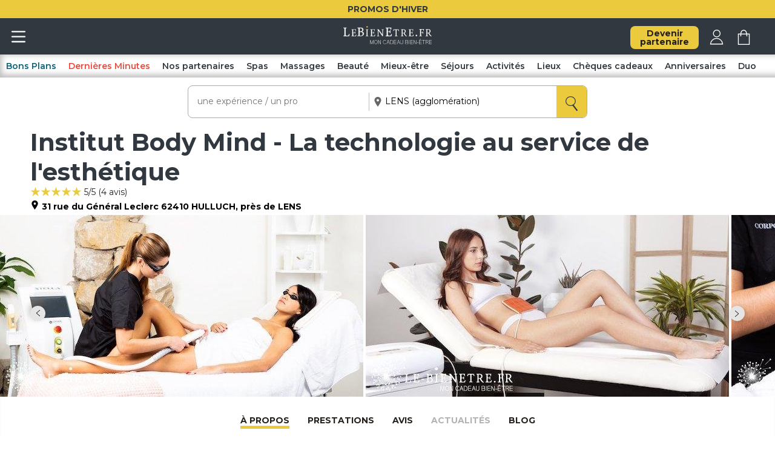

--- FILE ---
content_type: text/html; charset=UTF-8
request_url: https://www.lebienetre.fr/institut-body-mind-la-technologie-au-service-de-l-esthetique/hulluch/fiche/lens/6951/FR
body_size: 19903
content:
<!DOCTYPE html>
<html lang="fr" class="js">
	<head>
	
					<!-- Google Tag Manager -->
			<script>(function(w,d,s,l,i){w[l]=w[l]||[];w[l].push({'gtm.start':
			new Date().getTime(),event:'gtm.js'});var f=d.getElementsByTagName(s)[0],
			j=d.createElement(s),dl=l!='dataLayer'?'&l='+l:'';j.async=true;j.src=
			'https://www.googletagmanager.com/gtm.js?id='+i+dl;f.parentNode.insertBefore(j,f);
			})(window,document,'script','dataLayer','GTM-MKDWDX4K');</script>
			<!-- End Google Tag Manager -->
			
        <meta charset="utf-8">
		<meta name="viewport" content="width=device-width, initial-scale=1.0">
		<meta name="msapplication-tap-highlight" content="no">
		<meta name="language" content="fr-FR">
		<meta name='robots' content='index, follow'>
		<meta name="copyright" content="lebienetre.fr">
				
		<meta name="keywords" content="">
		<meta name="description" content="Bons cadeaux et dernières minutes chez Institut Body Mind - La technologie au service de l'esthétique. Sophie et Gr&eacute;goire vous accueillent...">
		<script async src='https://www.googletagmanager.com/gtag/js?id=G-M9YB470BE4'></script>
<script>
window.dataLayer = window.dataLayer || [];
function gtag(){dataLayer.push(arguments);}
gtag('js', new Date());
gtag('config', 'G-M9YB470BE4');
</script>
		
		<title>Institut Body Mind - La technologie au service de l'esthétique à HULLUCH, près de LENS</title>
		
		<meta property="og:title" content="Institut Body Mind - La technologie au service de l'esthétique à HULLUCH, près de LENS">
<meta property="og:description" content="Découvrez ses prestations, cartes cadeaux, bons plans et dernières minutes sur LeBienEtre.fr">
<meta property="og:image" content="https://www.lebienetre.fr/public/images/pois/6951/logo/logo-6951.png">
<meta property="og:image:width" content="143">
<meta property="og:image:height" content="210">
		
		<!-- CSS -->
		<link rel='canonical' href='https://www.lebienetre.fr/institut-body-mind-la-technologie-au-service-de-l-esthetique/hulluch/fiche/lens/6951/FR'>
		<link rel="stylesheet" href="/public/css/styles.css?d=76">
		<link rel="shortcut icon" type="image/png" href="/public/images/favicon.png">
		<link rel="stylesheet" media="screen" type="text/css" href="/css/styles.css?d=145"> <!-- TMP -->
		<style>
	:root {	--annonces-height:-30px !important; }

	#annoncesHeaderLBE { width:100%; height:30px; display:table; }
	#annoncesHeaderLBE > a { width:50%; height:100%; display:table-cell; line-height:30px; background-color:var(--jauneLBE); color:var(--noirLBE); padding:0 20px; font-weight:bold; }	
	#annoncesHeaderLBE > a img, #menuV a > img { vertical-align:sub; width:15px; }	
	#annoncesHeaderLBE > a img { filter:brightness(0) saturate(100%) invert(77%) sepia(94%) saturate(0%) hue-rotate(107deg) brightness(108%) contrast(105%); }
	#annoncesHeaderLBE > a:nth-child(2) { border-left:1px solid var(--noirLBE); background-color:var(--jauneLBE); color:var(--noirLBE); }
	#annoncesHeaderLBE > a:hover { background-color:var(--noirLBE); color:var(--jauneLBE); }
	#annoncesHeaderLBE > a:hover img, #menuV a:hover > img { filter: invert(100%) sepia(30%) saturate(6395%) hue-rotate(327deg) brightness(102%) contrast(84%); }
	
	#annoncesHeaderLBE > a div { display:inline-block; overflow:hidden; white-space:nowrap; height:20px; }
	#annoncesHeaderLBE > a div:first-of-type {	animation: showup 5s infinite; }
	#annoncesHeaderLBE > a div:last-of-type { width:0px; animation: reveal 5s infinite; }
	#annoncesHeaderLBE > a div:last-of-type > span { margin-left:-105px; animation: slidein 5s infinite; }
	@keyframes showup { 0% {opacity:0;} 20% {opacity:1;} 80% {opacity:1;} 100% {opacity:0;} }
	@keyframes slidein { 0% { margin-left:-500px; } 20% { margin-left:-500px; } 35% { margin-left:0px; } 100% { margin-left:0px; } }
	@keyframes reveal { 0% {opacity:0;width:0px;} 20% {opacity:1;width:0px;} 30% {width:85px;} 80% {opacity:1;} 100% {opacity:0;width:85px;} }
	
	.goSpecButton { background-color:var(--jauneLBE); }  
	.goSpecButton:hover { background-color:var(--noirLBE) !important; color:var(--jauneLBE); }  
	
	@media screen and (max-width:768px)
	{	#annoncesHeaderLBE > a { text-align:center !important; padding:0 !important; font-weight:500; }
	
		#annoncesHeaderLBE > a div:last-of-type > span { margin-left:-50px; }
		@keyframes slidein { 0% { margin-left:-100px; } 20% { margin-left:-100px; } 35% { margin-left:0px; } 100% { margin-left:0px; } }
		@keyframes reveal { 0% {opacity:0;width:0px;} 20% {opacity:1;width:0px;} 30% {width:30px;} 80% {opacity:1;} 100% {opacity:0;width:30px;} }
	}
</style>			<link rel="stylesheet" href="/public/css/sliders.css?d=2">
	<link rel="stylesheet" href="/public/css/pois.css?d=13">
	<link rel='stylesheet' href='/public/css/prestas.css?d=40'>	<link rel='stylesheet' href='/public/css/avis.css?d=2'>	<link rel='stylesheet' href='/public/css/articles.css?d=6'>		
	<style>
				#contenu h1, #contenu h2, #contenu h3 { font-family:'Montserrat',sans-serif !important; font-weight:700; color:#31383f; }
		h1 { font-size:40px; margin:0; }
		h3, h2 { margin-top:0; }
		#entetePoi { padding:0 50px; }
		#galeriePoi { position:relative; margin-top:5px; }
		#galeriePoi .btnSlide { position:absolute; z-index:15; top:150px; box-shadow:2px 4px 12px 0px rgba(0, 0, 0, 0.25); }
		#prevImageGalerie { left:50px; transform:rotate(-180deg); }
		#nextImageGalerie { right:50px; }
		#galeriePoiSlider { width:100%; height:300px; display:flex; }
		#galeriePoiSlider .imageGalerie { width:600px !important; height:300px !important; margin:0 2px; border:0 !important; background-color:#f3f3f3; }
		
		#tabLinks 
		{ 	display:flex; justify-content:center; padding:30px 0; -moz-box-shadow:inset 0 -15px 15px -15px #000; background-color:#fff;
			-webkit-box-shadow:inset 0 -15px 15px -15px #000; box-shadow:inset 0 -15px 15px -15px #000; width:100%; z-index:5000;
		}
		#tabLinks > li { font-weight:700; text-transform:uppercase; margin:0 15px; border-bottom:5px solid #fff; cursor:pointer; }
		#tabLinks > li:hover, .tabActiv { border-color:#ebca3d !important; }
		#tabLinks > .btnTabDisable { opacity:0.3; cursor:not-allowed; }
		
		.fichePoiTab { display:none; opacity:0; }
		.pad50 { padding:50px; }
		
		#tabDesc > div:nth-child(1) { display:table; max-width:1200px; margin:auto; }
		#tabDesc .pad50 > div { display:table-cell; }
		#conteneur_desc { text-align:justify !important; }
		#conteneur_desc p:first-child { margin-top:0 !important; }
		#tabDesc .pad50 > div:nth-child(1) { padding-right:50px; }
		#tabDesc .pad50 > div:nth-child(1) > div:nth-child(1) > img { float:left; padding:0 25px 20px 0; }
		#tabDesc .pad50 > div:nth-child(2) { width:250px; }
		#tabDesc .pad50 > div:nth-child(2) li { margin-bottom:5px; }
		#tabDesc .pad50 > div:nth-child(2) a { color:#acacac; font-weight:600; }
		#tabDesc .pad50 > div:nth-child(2) a:hover { text-decoration:underline; }
		#tabDesc #conteneurDesc, #tabDesc #conteneurCategs { overflow:hidden; position:relative; }
		#tabDesc .masque
		{	position:absolute; bottom:0; width:100%; height:100px; z-index:1;
			background:-webkit-linear-gradient(180deg, rgba(255,255,255,0) 0%, rgba(255,255,255,1) 100%);
			background:-moz-linear-gradient(180deg, rgba(255,255,255,0) 0%, rgba(255,255,255,1) 100%);
			background:-o-linear-gradient(180deg, rgba(255,255,255,0) 0%, rgba(255,255,255,1) 100%);
			background:linear-gradient(180deg, rgba(255,255,255,0) 0%, rgba(255,255,255,1) 100%);
		}
		#tabDesc .pad50:first-child .btnSeeMore { padding-left:0; display:none; }
		
		#akcDmsSlider, #akcPrestasSlider { max-width:1200px; margin:auto; margin-top:5px; }
		#akcDmsSlider .vgn, #akcPrestasSlider .vgn { margin:15px; }
		.conteneurBtnsSlide { position:absolute; top:0; right:0; }
		.conteneurBtnsSlide > div:first-child { transform:rotate(-180deg); }
		#akcPrestas h2 { max-width:1200px; margin:auto; }
		
		#tabDesc #conteneur_gmaps 
		{ 	width:100%; height:350px; max-width:1300px; margin:auto; text-align:center;
			background:no-repeat center url("/public/images/staticTmpMap.png?d=2");
		}
		#btnLoadMap { margin-top:165px; }
		
		#tabDesc #conteneur_infos { display:table; width:auto; margin:auto; }
		#tabDesc #conteneur_infos > div { display:table-cell; width:auto; }
		#tabDesc #conteneur_infos_pratiques { margin-top:50px; padding:0 50px; text-align:center; }
		
		#tabPrestas h2 { font-size:x-large; margin:50px auto auto auto; max-width:1200px; }
		#tabPrestas h2:first-of-type { margin:auto !important; }
		#pochetteEB { margin:0 auto 50px auto; }
		#pochetteEB div:nth-child(2) { width:50%; }
		#topListingPrestas { display:flex; position:relative; }
		#rechText { padding:3px 10px; font-size:14px; margin-right:0; height:30px; width:908px; }
		#btnResetRechText { position:absolute; right:10px; top:13px; cursor:pointer; width:14px; height:14px; }
		#topListingPrestas > h2 { margin-top:0 !important; }
		#listingPrestas { max-width:1200px; margin:auto; }
		#listingPrestas h3 { color:#acacac; font-size:25px; font-weight:600; display:inline-block; margin-top:30px; }
		#listingPrestas ul { list-style:none; margin:0; }
		#listingPrestas ul > li { margin:0; padding:0; height:68px; }
		#listingPrestas ul > li:nth-child(odd) { background-color:#f3f3f3; }
		#listingPrestas ul > li:nth-child(even) { background-color:#fff; }
		#listingPrestas ul > li > a { display:table; width:calc(100% - 30px); padding:15px; height:38px; }
		#listingPrestas ul > li > a:hover { background-color:#f7eaad; }
		#listingPrestas ul > li > a > div { display:table-cell; }
		#listingPrestas ul > li > a > div:nth-child(2) { width:105px; text-align:right; }
		#listingPrestas .titrePresta { display:block; font-weight:700; }
		#listingPrestas .categsPresta { color:#acacac; }
		#listingPrestas .prixPresta { font-weight:700; font-size:larger; }
		#listingPrestas .oldPrixPresta { font-size:smaller; margin-right:10px; font-weight:600; color:#acacac; text-decoration:line-through; }
		#listingPrestas .encartRemise { display:inline-block; background-color:#ebca3d; font-weight:700; padding:0 5px; border-radius:4px; }
		#listingPrestas .shortList { max-height:408px; overflow:hidden; }
		.btnSeeMore { color:#3384CF; padding:15px; font-weight:700; cursor:pointer; }
		.btnSeeMore:hover { text-decoration:underline; }
		
		.divTriFiltre { float:right; margin-top:30px; }
		.divTriFiltre label { line-height:35px; }
		.btnTriFiltre { display:none; }
		
		#listingAvis, #titleAvis { width:700px; margin:auto; }
		#detailNote { display:table; width:100%; }
		#detailNote > div { display:table-cell; text-align:center; vertical-align:middle; width:50%; padding:10px; }
		#detailNote > div:nth-child(1) { border-right:2px solid #d9d9d9; }
		#detailNote > div:nth-child(1) > span { font-size:75px; display:block; font-weight:700; }
		#detailNote label { display:inline-block; width:40px; }
		#detailNote .barreNoteBase { height:10px; border-radius:4px; display:inline-block; } 
		#detailNote .barreNote { position:relative; background-color:#d9d9d9; width:calc(100% - 80px); }
		#detailNote .barreNoteInside { position:absolute; background-color:#000; left:0; }
		#listingAvis .btnSeeMore { padding:15px 0; display:inline-block; }
		
		#listingActus { display:flex; flex-wrap:wrap; justify-content:center; gap:30px; padding-top:25px; }
		
		#listingArticles { display:flex; flex-wrap:wrap; justify-content:center; gap:30px; padding-top:25px; }
		
		@media screen and (max-width:768px)
		{	h1 { font-size:30px; }
			#entetePoi { padding:0 10px; }
			#galeriePoiSlider .imageGalerie > img { width:100% !important; padding:0; margin:0; height:auto; }
			#prevImageGalerie { left:25px; }
			#nextImageGalerie { right:25px; }
			
			#tabLinks > li { font-size: smaller; margin:auto; }
			.pad50 { padding:25px 10px; }
			#tabDesc .pad50 > div { display:block; }
			#tabDesc .pad50 > div:nth-child(1) { padding-right:10px; }
			#tabDesc .pad50 > div:nth-child(1) > img { padding:0 15px 10px 0; }
			#tabDesc .pad50 > div:nth-child(2) { width:100%; padding-top:15px; text-align:center; }
			#tabDesc .pad50 > div:nth-child(2) ul { width:100%; }
			#tabDesc #conteneur_infos > div { display:block; width:100%; text-align:center; margin:30px 0; }
			#tabDesc #conteneur_infos_pratiques { padding:0 15px; }
			#horaires { text-align:left; }
			#tabDesc .btnSeeMore { text-align:center; }
			
			.divTriFiltre { display:none; float:none; margin-bottom:15px; margin-top:0; }
			.divTriFiltre > label { display:inline-block; width:90px; }
			.divTriFiltre > select[name="tri"] { margin-top:5px; }
			.btnTriFiltre { display:inline; float:right; margin-top:30px; padding:10px 0; cursor:pointer; color:#3384CF; font-weight:700; }
			.btnTriFiltre > img { width:10px; height:10px; transform:rotate(90deg); vertical-align:middle; }
			
			#pochetteEB { flex-direction:column; margin-bottom:20px; }
			#pochetteEB div:nth-child(2) { width:100%; }
			#topListingPrestas { flex-direction:column; }
			#rechText { width:100%; margin-bottom:0; margin-top:20px; padding:24px; font-size:16px; }
			#btnResetRechText { top:auto; bottom:18px; }
			#listingPrestas h3 { margin-bottom:10px; }
			#listingPrestas ul > li { height:59px; }
			#listingPrestas ul > li > a { width:calc(100% - 20px); padding:10px; height:28px; }
			#listingPrestas .titrePresta, #listingPrestas .categsPresta 
			{ display:-webkit-box; -webkit-box-orient:vertical; -webkit-line-clamp:1; overflow:hidden; }
			.btnSeeMore { padding:10px; }
			
			#listingAvis, #titleAvis { width:100%; margin:auto; }
			#detailNote > div:nth-child(1) > span { font-size:50px; }
		}
		@media screen and (min-width:1300px)
		{	#tabDesc #conteneur_gmaps { max-width:1200px; }
		}
	</style>
		
		<!-- scripts -->
		<script src="/public/scripts/jquery-3.6.0.min.js"></script>
		<script src="/public/scripts/jquery-ui-1.13.2.custom/jquery-ui.min.js"></script>
		<script src="/public/scripts/jquery.ui.touch-punch-revisited.min.js"></script>
		<script src="/public/scripts/lbeScripts.js?d=71"></script>
			<script>
		(function($) 
		{	var accent_map = {	'á':'a', 'à':'a', 'â':'a', 'å':'a', 'ä':'a', 'a':'a', 'ã':'a',
								'ç':'c',
								'é':'e', 'è':'e', 'ê':'e', 'ë':'e',
								'í':'i', 'ì':'i', 'î':'i', 'ï':'i',
								'ñ':'n',
								'ó':'o', 'ò':'o', 'ô':'o', 'ö':'o', 'õ':'o',
								'ú':'u', 'ù':'u', 'û':'u', 'ü':'u',};

			String.prototype.replaceEspecialChars = function() 
			{	var ret = '', s = this.toString();
				if (!s) { return ''; }
				for (var i=0; i<s.length; i++) { ret += accent_map[s.charAt(i)] || s.charAt(i); }
				return ret;
			};

			String.prototype.contains = function(otherString) 
			{	return this.toString().indexOf(otherString) !== -1; };


			$.extend($.expr[':'], 
			{	'contains-IgnoreAccents' : function(elemt, idx, math) 
				{				
					var expression1 = math[3].toLowerCase(),
						semAcent1 = expression1.replaceEspecialChars(),
						expression2 = elemt.innerHTML.toLowerCase(),
						semAcent2 = expression2.replaceEspecialChars();

					return semAcent2.contains(semAcent1); 			
				}
			});
		})(jQuery);
	
		var curTabId = "";
		var tabAnchors = {"tabDesc":"presentation", "tabPrestas":"boutique", "tabAvis":"avis", "tabActus":"agenda", "tabBlog":"tendance"};
		var bFirstTabDesc = true;
		
		function gestTabFichePoi(idTab, bPushState)
		{	if(idTab != curTabId)
			{	if(isEboutique) 
				{	if($("html,body").scrollTop() > scrollBound) $("html,body").scrollTop(scrollBound); }
				if(curTabId != "")
				{	$("#"+curTabId).css({display:"none", opacity:"0"});
					$("#btn_"+curTabId).removeClass("tabActiv");
					if(bPushState) history.pushState({}, "", "/institut-body-mind-la-technologie-au-service-de-l-esthetique/hulluch/fiche/lens/6951/FR#"+tabAnchors[idTab]);
				}
				$("#"+idTab).css("display", "block").animate({ opacity:1 }, 500, function() {});
				$("#btn_"+idTab).addClass("tabActiv");
				curTabId = idTab;
				if(idTab == "tabAvis")
				{	$(".barreNoteInside").each(function(index) 
					{ 	$curBarre = $(this); 
						finalWidth = $curBarre.width();
						$curBarre.css({width:0}).animate({width:finalWidth+"px"}, 1000);
					});
				}
			}
			if(idTab == "tabPrestas")
			{	$(".divTriFiltre .selectClassique").each(function() { $(this).val("0").change(); }); }
			if(idTab == "tabDesc" && bFirstTabDesc)
			{	verifConteneurHeight("Desc");
				verifConteneurHeight("Categs");
				bFirstTabDesc = false;
			}
		}
		
		function gestTabFromHash()
		{	switch(window.location.hash)
			{	case "#presentation": gestTabFichePoi("tabDesc", false); break;
				case "#boutique": gestTabFichePoi("tabPrestas", false); break;
				case "#avis": gestTabFichePoi("tabAvis", false); break;
				case "#agenda": gestTabFichePoi("tabActus", false); break;
				case "#tendance": gestTabFichePoi("tabBlog", false); break;
				default:
					gestTabFichePoi("tabDesc", false); 
					break;
			}
		}
		
		function gotoId(divId)
		{	var target = $("#"+divId);
			if(target.length)
			{	$("html,body").scrollTop($("#tabLinks").offset().top);
				var top = target.offset().top - ($("#headerLBE").innerHeight() + 10);
				if(isEboutique) top -= scrollBound2 + ((isMobile) ? -30 : 20);
				$("html,body").animate({scrollTop: top}, 1000);
			}
		}
		
		function openTabAvis()
		{	gestTabFichePoi("tabAvis", true);
			var menuCategsHeight = ($("#menuCategs").length) ? ($("#menuCategs").innerHeight()) : 0;
			var top4onglets = $("#tabLinks").offset().top - ($("#headerLBE").innerHeight() + menuCategsHeight);
			$("html,body").animate({scrollTop: top4onglets}, 1000);
		}
		
		function openTabPrestasFromSlider()
		{	gestTabFichePoi("tabPrestas", true);
			var menuCategsHeight = ($("#menuCategs").length) ? ($("#menuCategs").innerHeight()) : 0;
			var top4onglets = $("#tabLinks").offset().top - ($("#headerLBE").innerHeight() + menuCategsHeight);
			$("html,body").scrollTop(top4onglets);
		}
		
		function openTabPrestasAndGo(idN1, libN2N3)
		{	gestTabFichePoi("tabPrestas", true);
			gotoId("categ"+idN1);
			var posList = $("#categ"+idN1).attr("data-pos");
			if(libN2N3.length > 0 && document.forms["divTriFiltre"+posList].tri)
			{	$("#selTri"+posList+" > option").each(function() 
				{ 	if(this.value == libN2N3) 
					{	$("#selTri"+posList).val(this.value).change();
						$("#divTriFiltre"+posList).css("display", "block");
						return false;
					}	
				});
			}
		}
		
		var tabListes = {};
		function gestList(idList)
		{	var zeKey = "list"+idList;
			if(!Object.keys(tabListes).some(key => key === zeKey)) 
			{	tabListes[zeKey] = $("#listPrestas"+idList).children("li").get(); }	
			tabListes[zeKey].sort(function(a, b) 
			{	switch(document.forms["divTriFiltre"+idList].order.value)
				{	case "0": return $(a).attr("data-position") - $(b).attr("data-position"); break;
					case "1": return $(a).text().toUpperCase().localeCompare($(b).text().toUpperCase()); break;
					case "3": return $(b).attr("data-remise") - $(a).attr("data-remise"); break;
					case "4": return $(b).attr("data-ventes") - $(a).attr("data-ventes"); break;
					case "6": return $(a).attr("data-prix") - $(b).attr("data-prix"); break;
					case "7": return $(b).attr("data-prix") - $(a).attr("data-prix"); break;
				}
			});
			$("#listPrestas"+idList).empty();
			
			var valTri = (document.forms["divTriFiltre"+idList].tri) ? document.forms["divTriFiltre"+idList].tri.value : "0";
			$.each(tabListes[zeKey], function(idx, itm) 
			{ 	if(valTri == "0" || $(itm).find(".categsPresta").attr("data-slug").indexOf(valTri) != -1) 
				{	$(itm).css({opacity: 0}).appendTo("#listPrestas"+idList).animate({opacity: 1}, 500);
				}
			});
			gestListDeploy($("#listPrestas"+idList));
		}
		
		function initShortLists(zeUL)
		{	$zeUL = $(zeUL);
			if($zeUL.find("li").length > 6) 
			{	$zeUL.attr("deploy", "0");
				gestListDeploy($zeUL);
			}
		}
		
		function gestListDeploy($zeUL)
		{	var attr = $zeUL.attr("deploy");
			if(typeof attr !== "undefined" && attr !== false)
			{	zePos = $zeUL.attr("data-pos");
				if($zeUL.find("li").length > 6)
				{	if($("#btnSeeMore"+zePos).length == 0)
					{	$zeUL.after("<div id='btnSeeMore"+zePos+"' class='btnSeeMore' onclick='gestShortList("+zePos+");'></div>"); }
					if($zeUL.attr("deploy") == 0)
					{	if(!$zeUL.hasClass("shortList")) $zeUL.addClass("shortList");
						zeDiff = $zeUL.find("li").length - 6;
						zePluriel = (zeDiff > 1) ? "s" : "" ;
						btnLib = "Voir " + ((zeDiff > 1) ? " les " : "") + zeDiff + " autre"+zePluriel+" prestation"+zePluriel;
					}
					else
					{	if($zeUL.hasClass("shortList")) $zeUL.removeClass("shortList");
						btnLib = "Réduire le nombre de prestations";
					}
					$("#btnSeeMore"+zePos).text(btnLib);
				}
				else
				{	if($("#btnSeeMore"+zePos).length == 1) $("#btnSeeMore"+zePos).remove(); }
			}
		}
				
		function gestShortList(pos)
		{	$zeUL = $("#listPrestas"+pos);
			$zeUL.attr("deploy", (($zeUL.attr("deploy") == "0") ? "1" : "0"));
			gestListDeploy($zeUL);
		}
		
		function seeMoreAvis()
		{	$.ajax(
			{ 	url:"/services/getAvis", dataType:"xml", 
				method:"POST", 
				data:{poiId:6951, limitDep:($(".vgnAvis").length/10), limitNb:10}
			}).done(function(xml) 
			{	var $xml = $(xml);
				results = $xml.find("result");
				results.each(function(index)
				{	curNode = $(this);
					curDivToAdd = $(curNode.text());
					curDivToAdd.css("visibility", "hidden");
					$("#btnSeeMoreAvis").before(curDivToAdd);
					curDivToAdd.css("opacity", "0");
					curDivToAdd.css("visibility", "visible");
					curDivToAdd.animate({opacity:1}, "slow");
				});
				var newNbAvis = $(".vgnAvis").length;
				if(newNbAvis < 4)
				{ 	nbAvisRestants = 4 - newNbAvis;
					if(nbAvisRestants <= 10) 
					{	if(nbAvisRestants == 1) libSeeMoreAvis = "Voir l'avis restant";
						else libSeeMoreAvis = "Voir les "+nbAvisRestants+" avis restants";
					}
					else libSeeMoreAvis = "Voir 10 autres avis";
					$("#btnSeeMoreAvis").text(libSeeMoreAvis);
				}
				else $("#btnSeeMoreAvis").remove();
			});
		}
		
		var gMapApiKey = "AIzaSyC_VDBpXoQ0HarPU3NUxY4mfYZNvtuWsZg";
		function loadMap()
		{	$("#btnLoadMap").remove();
			let scriptEle = document.createElement("script");
			scriptEle.setAttribute("src", "/public/scripts/map.js?d=3");
			document.body.appendChild(scriptEle);
		}
		
		var strLatLng = "POINT(50.4858156 2.8148244)";
		var startIndex = strLatLng.indexOf("POINT(")+6;
		var substrLength = strLatLng.indexOf(")") - startIndex;
		strLatLng = strLatLng.substr(startIndex, substrLength);
		var tablatLng = strLatLng.split(" ");
		function postInitMap()
		{	var latLng = new google.maps.LatLng(parseFloat(tablatLng[0]), parseFloat(tablatLng[1]));
			var curPicto = 
			{	url: "/public/images/map/poi.png",
				size: new google.maps.Size(40, 40), origin: new google.maps.Point(0, 0), anchor: new google.maps.Point(20, 40)
			};
			
			var curPoi = new google.maps.Marker
			({	position:latLng, map:map, icon:curPicto, clickable:false });
		
			map.panTo(curPoi.position);
			setTimeout(function() { map.setZoom(13); }, 500);
		}
		
		function gestDisplayTriFiltre(i)
		{	$zeForm = $("#divTriFiltre"+i);
			var zeRotation = ($zeForm.css("display") == "none") ? "-90" : "90";
			var zeValign = ($zeForm.css("display") == "none") ? "baseline" : "middle";
			$("#btnTriFiltre"+i+" img").css({transform:"rotate("+zeRotation+"deg)", verticalAlign:zeValign});
			$zeForm.css("display", (($zeForm.css("display") == "none") ? "block" : "none"));
		}
		
		function verifConteneurHeight(contName)
		{	$curConteneur = $("#conteneur"+contName);
			if($curConteneur.height() > 400)
			{	$curConteneur.height(400);
				$("#masque"+contName).addClass("masque");
				$("#btnOpen"+contName).css("display", "block");
			}
		}
		
		function deployConteneur(contName)
		{	$("#conteneur"+contName).css('height', 'auto');
			$("#masque"+contName).remove();
			$("#btnOpen"+contName).remove();
		}
		
		function showFormContact(idPoi)
		{	freeze();
			$("#freezer").append("<div id='dialog'></div>");
			$("#dialog").load("/views/clients/formContactPartenaire.php?poi=6951");
		}
		
		jQuery.expr[':'].contains = function(a, i, m) 
		{	return jQuery(a).text().toUpperCase().indexOf(m[3].toUpperCase()) >= 0; };
		function gestRechText()
		{	var sRech = $("#rechText").val();
			$("#dynListingPrestas").empty();
			if(sRech.length > 0)
			{	$("#fixedListingPrestas").css("display", "none");
				$("#dynListingPrestas").css("display", "block");
				results = $("#listingPrestas ul > li:contains-IgnoreAccents(\""+sRech+"\")");
				results.each(function(index)
				{	if($("#dynListingPrestas > li[data-poiid='"+$(this).attr("data-poiid")+"']").length == 0)
					{	$(this).clone().appendTo("#dynListingPrestas"); }
				});
				if(results.length == 0) $("#dynListingPrestas").append("<li style='background-color:#fff;'>Aucun résultat</li>");
			}
			else
			{	$("#fixedListingPrestas").css("display", "block");
				$("#dynListingPrestas").css("display", "none");
			}
		}
		
		function gestRechTextPlaceHolderFocus() { $("#rechText").attr("placeholder", ""); }
		function gestRechTextPlaceHolderFocusOut() { $("#rechText").attr("placeholder", "recherche libre..."); }
		function resetRechText() { $("#rechText").val(""); gestRechText(); }
	</script>
		
    </head>
	<body>
		<div id="headerLBE">
			
<div id="annoncesHeaderLBE">
		
	<a href="/recherche?idCateg=&slugCateg=&rechWhat=&geoId=&geoType=0&geoSlug=all&aggloId=&idCommune=&idAgglo=&intituleZone=&slugLoc=all&rechWhere=&listWhat=prestas&when=&what=prestas&triPrestas=10&prix=&qui=&combien=&duree=&age=&ou=&par=&occas=36&envie=" title="promos hiver">
		PROMOS D'HIVER
	</a>
	
			
</div>

			<div id="fixedHeaderLBE">
				<span id="traceMobile"></span>
								<div id="headerLeft">
					<a href="javascript:openMenuV();" title="menu"><img src="/public/images/menu.svg" id="btnMenu" class="svgWhite" alt="menu"></a>
				</div>
				<a href="/" title="accueil"><img src="/public/images/logo/LBE-allonge-blanc.svg" id="logoHeader" alt="logo LeBienEtre"></a>
							
				<div id="headerRight">
																<a href="/devenir-partenaire" class="btnLBE jauneLBE btnPartenariat" title="Devenez partenaire">Devenir<br>partenaire</a>
										<a href="/connexion" title="connexion"><img src="/public/images/user.svg" id="btnUser" class="svgWhite" alt="connexion"></a>
					<a href="/panier/14/FR" title="panier" style="position:relative;"><img src="/public/images/panier.svg?d=2" id="btnPanier" class="svgWhite" alt="panier">
					<div id='indicNbProduits' style='display:none;'>0</div>					</a>
				</div>
			</div>
			
						
			<div id="menuCategs">
				<div></div>
				<div style="overflow:hidden;">
					<ul id="draggableMenu" class="noSelect">
					<li class='decoBP'><a href='/bons-plans/lens' title='Bons Plans à LENS'>Bons Plans</a></li>
<li class='decoDM'><a href='/derniere-minute/lens' title='Dernières Minutes à LENS'>Dernières Minutes</a></li>
<li><a href='/etablissements/lens' title='Nos partenaires à LENS'>Nos partenaires</a></li>
<li><a href='/univers/lens/1884-spa' title='Spas à LENS'>Spas</a></li>
<li><a href='/univers/lens/1751-massage-modelage' title='Massages à LENS'>Massages</a></li>
<li><a href='/univers/lens/1197-beaute' title='Beauté à LENS'>Beauté</a></li>
<li><a href='/univers/lens/1246-mieux-etre' title='Mieux-être à LENS'>Mieux-être</a></li>
<li><a href='/univers/lens/2116-sejours-bien-etre' title='Séjours à LENS'>Séjours</a></li>
<li><a href='/univers/lens/2115-activites-bien-etre' title='Activités à LENS'>Activités</a></li>
<li><a href='/etablissements/all/2129-lieux-d-exception' title='Lieux'>Lieux</a></li>
<li><a href='/cheques-cadeau/lens' title='Chèques cadeaux à LENS'>Chèques cadeaux</a></li>
<li><a href='/bons-cadeau/lens/occasion-anniversaire' title='Anniversaires à LENS'>Anniversaires</a></li>
<li><a href='/bons-cadeau/lens/comment-8' title='Duo à LENS'>Duo</a></li>
					</ul>
					<div id="btnScrollLmenuH"><img src="/public/images/chevron.svg" class="svgBlack" alt="déplacer vers la gauche"></div>
					<div id="btnScrollRmenuH"><img src="/public/images/chevron.svg" class="svgBlack" alt="déplacer vers la droite"></div>
				</div>
				<div></div>
			</div>
			
		</div>
		
		<div id="menuV">
			<img src="/public/images/fermer_noir.png" id="btnCloseMenuV" onclick="javascript:closeMenuV();" alt="fermer le menu">
			<div id="headerMenuV">
				Bonjour, 
									vous recherchez à<br><b>LENS (agglomération)</b> (<a href="javascript:closeMenuV(3);">changer</a>)
					
			</div>
			<div id="conteneurMenuSliders">
				<div class="menuSlider">
					<ul class="smartphoneOnlyBlock">
						<li>
							<a href="/devenir-partenaire" title="Devenez partenaire" class="specButton menuYellowBtn">Devenir partenaire</a>
						</li>
					</ul>
					
					<h3>C'est le moment</h3>
					<ul>
						<!--<li><a href="" title="">Nouveautés</a></li>
						<li><a href="" title="">Les plus offerts</a></li>-->
							

	<li><a href="/recherche?idCateg=&slugCateg=&rechWhat=&geoId=&geoType=0&geoSlug=all&aggloId=&idCommune=&idAgglo=&intituleZone=&slugLoc=all&rechWhere=&listWhat=prestas&when=&what=prestas&triPrestas=10&prix=&qui=&combien=&duree=&age=&ou=&par=&occas=36&envie=" title="promos hiver" class="specButton menuYellowBtn goSpecButton">
		<b>PROMOS D'HIVER</b>
	</a></li>
	
		
						<li><a href="/bons-plans/lens" title="Bons plans à LENS" class="specButton decoBP">Bons plans</a></li>
						<li><a href="/derniere-minute/lens" title="Dernières minutes à LENS" class="specButton decoDM">Dernières minutes</a></li>
					</ul>
					
					<h3>Trouver une prestation</h3>
					<ul>
						<li><a href="/bons-cadeau/lens" title="toutes nos prestations à LENS">Toutes les prestations</a></li>
						<li><a href="javascript:deployMenuV('categ-1884');" class="deployMenu" title="Spas à LENS">Spa</a></li>
						<li><a href="javascript:deployMenuV('categ-1751');" class="deployMenu" title="Massages à LENS">Massages</a></li>
						<li><a href="javascript:deployMenuV('categ-1197');" class="deployMenu" title="Beauté à LENS">Beauté</a></li>
						<li><a href="javascript:deployMenuV('categ-1246');" class="deployMenu" title="Mieux-être à LENS">Mieux-être</a></li>
						<li><a href="javascript:deployMenuV('categ-2115');" class="deployMenu" title="Activités bien être à LENS">Activités</a></li>
						<li><a href="javascript:deployMenuV('categ-2116');" class="deployMenu" title="Séjours bien être à LENS">Séjours</a></li>
						<li><a href="/etablissements/all/2129-lieux-d-exception" title="Lieux d'exception">Lieux d'exception</a></li>
					</ul>
					
					<h3>Recherche Thématique</h3>
					<ul>
						<!--<li><a href="" class="deployMenu" title="">Meilleures ventes</a></li>-->
						<li><a href="javascript:deployMenuV('tag-1');" class="deployMenu" title="Qui">Un cadeau pour qui ?</a></li>
						<li><a href="javascript:deployMenuV('tag-5');" class="deployMenu" title="Quoi">Quel type d'expérience ?</a></li>
						<li><a href="javascript:deployMenuV('tag-3');" class="deployMenu" title="Pourquoi">Pour quelle occasion ?</a></li>
					</ul>
					
					<ul>
						<li><a href="/cheques-cadeau/lens" title="Chèques cadeaux bien être à LENS">Chèques cadeaux multi-établissements</a></li>
					</ul>
					<ul>
						<li><a href="javascript:closeMenuV(2);" title="enregistrement bon" class="specButton menuYellowBtn">J'ai reçu un bon cadeau</a></li>
					</ul>
					
					<h3>Chez les pros</h3>
					<ul>
						<li><a href="/etablissements/lens" title="tous nos partenaires à LENS">Tous nos partenaires</a></li>
						<li><a href="/localisation-partenaires" title="Carte interactive">Carte interactive</a></li>
						<li><a href="/agenda/lens" title="Actualités">Actualités des partenaires</a></li>
						<li><a href="/blog" title="Idées et conseils cadeau">Idées et conseils cadeau</a></li>
					</ul>
					
					<h3>On discute ?</h3>
					<ul style="padding-bottom:50px;">
						<li><a href="/contact" title="contactez nous">Nous écrire</a></li>
						<li><a href="/Service-cadeau/13/FR" title="FAQ">Questions fréquentes</a></li>
					</ul>
				</div>
			</div>
		</div>
		
				<div id="headerRech">
			<form name="formRech" id="formRech" method="POST" onsubmit="return verifFormRech(this);" action="/rech">
				<input type="hidden" name="idCateg" value="">
				<input type="hidden" name="slugCateg" value="">
				
				<input type="hidden" name="idCommune" value="">
				<input type="hidden" name="idAgglo" value="627">
				<input type="hidden" name="intituleZone" value="lens">
				<input type="hidden" name="slugLoc" value="">
				
				<input type="hidden" name="geoId" value="">
				<input type="hidden" name="geoType" value="">
				<input type="hidden" name="geoSlug" value="">
				<input type="hidden" name="aggloId" value="627">
				
				<input type="text" name="rechWhat" id="rechWhat" placeholder="une expérience / un pro" onkeyup="autoCompleteRech(this.value, 'what');" autocomplete="off" value="" onfocus="resetRechWhat();">
				<div id="formRechSep"></div>
				<img src="/public/images/location-sign.svg" id="pictoPosition" alt="">
				<input type="text" name="rechWhere" id="rechWhere" placeholder="une ville / un code postal" onkeyup="autoCompleteRech(this.value, 'where');" autocomplete="off" value="LENS (agglomération)" onfocus="resetRechWhere();">
				<div id="fondBtnSearch">
					<input type="image" src="/public/images/loupe2.svg" id="btnSearch" class="svgBlack imgAbsMiddle" alt="rechercher">
				</div>
				<div id="resultsRechWhat" class="resultsRech"></div>
				<div id='resultsRechWhere' class="resultsRech"></div>
			</form>
		</div>
				
	<div id="contenu" itemscope itemtype="http://schema.org/LocalBusiness">
		<div id="entetePoi">
			<h1 itemprop="name">Institut Body Mind - La technologie au service de l'esthétique</h1>			<div>
				<span itemprop="priceRange" style='display:none'>de 10 à 250 €</span>
								<a itemscope itemtype="http://schema.org/AggregateRating" itemprop="aggregateRating" href="javascript:openTabAvis();">
					<img src='/public/images/star.svg' alt='note : 5.0/5' class='etoile svgJaune'><img src='/public/images/star.svg' alt='note : 5.0/5' class='etoile svgJaune'><img src='/public/images/star.svg' alt='note : 5.0/5' class='etoile svgJaune'><img src='/public/images/star.svg' alt='note : 5.0/5' class='etoile svgJaune'><img src='/public/images/star.svg' alt='note : 5.0/5' class='etoile svgJaune'>				
					<span itemprop="ratingValue">5</span>/5 
					(<span itemprop="ratingCount">4</span> avis)
				</a>
							</div>
			<div style="font-weight:bold; margin-top:5px;">
				<img src="/public/images/location-sign.svg" style="height:15px;" alt="">
				<span itemscope itemtype='http://schema.org/PostalAddress' itemprop='address'><span itemprop='streetAddress'>31 rue du Général Leclerc</span> <span itemprop='postalCode'>62410</span> <span itemprop='addressLocality'>HULLUCH</span><span itemprop='addressCountry' style='display:none'>FR</span></span>, près de LENS			</div>
		</div>
		
		<div id="galeriePoi">
			<div class="btnSlide" id="prevImageGalerie"></div>
			<div class="btnSlide" id="nextImageGalerie"></div>
			<div id="galeriePoiSlider">
				<div class='imageGalerie'><img data-lazy='/images/poi_photos/6951/grande/grande-photo4.jpg' src='[data-uri]' alt=''></div><div class='imageGalerie'><img data-lazy='/images/poi_photos/6951/grande/grande-photo1.jpg' src='[data-uri]' alt=''></div><div class='imageGalerie'><img data-lazy='/images/poi_photos/6951/grande/grande-photo2.jpg' src='[data-uri]' alt=''></div><div class='imageGalerie'><img data-lazy='/images/poi_photos/6951/grande/grande-photo3.jpg' src='[data-uri]' alt=''></div><div class='imageGalerie'><img data-lazy='/images/poi_photos/6951/grande/grande-photo5.jpg' src='[data-uri]' alt=''></div>			</div>
		</div>
		
		<ul id="tabLinks">
			<li id="btn_tabDesc"><a href="javascript:gestTabFichePoi('tabDesc', true);">&Agrave; propos</a></li>
			<li id="btn_tabPrestas">
				<a href="javascript:gestTabFichePoi('tabPrestas', true);">				Prestations
				</a>			</li>
			<li id="btn_tabAvis">
				<a href="javascript:gestTabFichePoi('tabAvis', true);">				Avis
				</a>			</li>
			<li id="btn_tabActus" class='btnTabDisable'>
								Actualités
							</li>
			<li id="btn_tabBlog">
				<a href="javascript:gestTabFichePoi('tabBlog', true);">				Blog
				</a>			</li>
		</ul>
		<div id="stickyMenu"></div>
		
		<div class="fichePoiTab" id="tabDesc">
			<div class="pad50">
				<div>
					<div id="conteneurDesc">
						<div id="masqueDesc"></div>
						<img src="https://www.lebienetre.fr/public/images/pois/6951/logo/logo-6951.png" alt="logo partenaire">
						<div id="conteneur_desc" itemprop="description" class="noSelect">
						<div style="text-align: justify">Sophie et Gr&eacute;goire vous accueillent au sein de <strong>l'Institut BodyMind</strong>, centre sp&eacute;cialis&eacute; dans le <strong>bien-&ecirc;tre</strong> et la <strong>m&eacute;decine esth&eacute;tique non-invasive</strong>.&nbsp;</div><div style="text-align: justify"><br></div><div style="text-align: justify">Situ&eacute; &agrave; <strong>Hulluch</strong>, &agrave; proximit&eacute; imm&eacute;diate de <strong>Lens</strong>, vous pourrez retrouver toutes nos technologies d&eacute;di&eacute;es &agrave; <strong>l'&eacute;pilation d&eacute;finitive</strong>, la prise de masses musculaires, <strong>l'amincissement</strong> ou encore le <strong>rajeunissement</strong>.</div><div style="text-align: justify"><br></div><div style="text-align: justify">Vous pourrez &eacute;galement venir vous d&eacute;tendre gr&acirc;ce &agrave; notre <strong>sophrologue</strong> sp&eacute;cialis&eacute;e dans le <strong>l&acirc;cher-prise</strong>, ou encore profiter d'un <strong>massage au bols tib&eacute;tains</strong>, pour oublier les tracas du quotidien. &nbsp;</div><div style="text-align: justify"><br></div><div style="text-align: justify">Proche des grands axes routiers et nombreuses places de parking afin de faciliter l'acc&egrave;s &agrave; l'institut.</div><div style="text-align: justify"><br></div><div style="text-align: justify">A tr&egrave;s bient&ocirc;t !</div>						</div>
					</div>
					<div class="btnSeeMore" onclick="deployConteneur('Desc');" id="btnOpenDesc">Voir plus</div>
				</div>
				<div>
					<div id="conteneurCategs">
						<div id="masqueCategs"></div>
						<h3>LES PRESTATIONS PAR SPÉCIALITÉS</h3>
						<ul>
						<li><a href='javascript:openTabPrestasAndGo(1197, "blanchiment-dentaire");' title='voir les prestations'>Blanchiment Dentaire</a></li><li><a href='javascript:openTabPrestasAndGo(2115, "danse-therapie");' title='voir les prestations'>Danse Thérapie</a></li><li><a href='javascript:openTabPrestasAndGo(1197, "kobido-ou-massage-japonais-du-visage");' title='voir les prestations'>Kobido ou Massage japonais du visage</a></li><li><a href='javascript:openTabPrestasAndGo(1246, "lahochi");' title='voir les prestations'>Lahochi</a></li><li><a href='javascript:openTabPrestasAndGo(1751, "massage-sonore-aux-bols-tibetains");' title='voir les prestations'>Massage Sonore aux Bols Tibétains</a></li><li><a href='javascript:openTabPrestasAndGo(1197, "photo-rejuvenation");' title='voir les prestations'>Photo-réjuvénation</a></li><li><a href='javascript:openTabPrestasAndGo(2115, "renforcement-musculaire");' title='voir les prestations'>Renforcement Musculaire</a></li><li><a href='javascript:openTabPrestasAndGo(1197, "soin-du-visage-hydratant");' title='voir les prestations'>Soin du visage hydratant</a></li><li><a href='javascript:openTabPrestasAndGo(2115, "sophrologie");' title='voir les prestations'>Sophrologie</a></li><li><a href='javascript:openTabPrestasAndGo(1246, "yoga");' title='voir les prestations'>Yoga</a></li><li><a href='javascript:openTabPrestasAndGo(1197, "epilation-lumiere-pulsee");' title='voir les prestations'>Épilation Lumière Pulsée</a></li>						</ul>
					</div>
					<div class="btnSeeMore" onclick="deployConteneur('Categs');" id="btnOpenCategs">Voir toutes</div>
				</div>
			</div>
			
				
			<div class="pad50" style="background-color:#f6f6f6;">
				<div id="akcPrestas" style="position:relative; display:block; padding-right:0; max-width:1200px; margin:auto;">
					<div class="conteneurBtnsSlide">
						<div class="btnSlide" id="prevPresta"></div>
						<div class="btnSlide" id="nextPresta"></div>
					</div>
					<h2 style="display:inline;">DERNI&Egrave;RES OFFRES</h2>
					<a href="javascript:openTabPrestasFromSlider();" class="btnSeeMore">Toutes<span class="noSmartphone"> les prestations</span></a>
					<div id="akcPrestasSlider">
						<div class="vgn">
	<a href="https://www.lebienetre.fr/bons-cadeau/bons-plans/lens/32577" rel='nofollow' title="Plus de détail sur le bon plan">
		<img src="https://www.lebienetre.fr/public/images/produits/medium/LBE-VISU_628.jpg" alt="visuel prestation">
		<span class="fullClic"></span>
	</a>
	<div class="vgnTxt">
		<div>Soin énergétique Lahochi - 1h</div>
		
		<div class="vgnInfos">
			<div><span>70€</span><span class='colorBP'>60€</span></div>
			
		</div>		
	</div><div class="infosSup infosBP noSelect"><span>1 bon restant</span> <span>à</span> -14%</div>
</div><div class="vgn">
	<a href="https://www.lebienetre.fr/bons-cadeau/lens/41165/blanchiment-dentaire-esthetique" title="Plus de détail sur la prestation">
		<img src="https://www.lebienetre.fr/public/images/produits/medium/LBE-VISU_2368.jpg" alt="visuel prestation">
		<span class="fullClic"></span>
	</a>
	<div class="vgnTxt">
		<div>Blanchiment Dentaire Esthétique</div>
		
		<div class="vgnInfos">
			<div><span>39€</span><span>35€</span></div>
			
		</div>		
	</div><div class="infosSup infosPromo noSelect"><span>Promo</span>-10%</div>
</div><div class="vgn">
	<a href="https://www.lebienetre.fr/bons-cadeau/lens/36486/soin-hydrafacial-1h" title="Plus de détail sur la prestation">
		<img src="https://www.lebienetre.fr/public/images/produits/6951/medium/6951-VISU_4327.png" alt="visuel prestation">
		<span class="fullClic"></span>
	</a>
	<div class="vgnTxt">
		<div>Soin Hydrafacial - 1h</div>
		
		<div class="vgnInfos">
			<div><span>100€</span><span>90€</span></div>
			
		</div>		
	</div><div class="infosSup infosPromo noSelect"><span>Promo</span>-10%</div>
</div><div class="vgn">
	<a href="https://www.lebienetre.fr/bons-cadeau/lens/35536/forfait-8-seances-epilation-durable-lumiere-pulsee" title="Plus de détail sur la prestation">
		<img src="https://www.lebienetre.fr/public/images/produits/medium/LBE-VISU_1012.jpg" alt="visuel prestation">
		<span class="fullClic"></span>
	</a>
	<div class="vgnTxt">
		<div>Forfait 8 séances épilation durable lumière pulsée</div>
		
		<div class="vgnInfos">
			<div><span>280€</span><span>200€</span></div>
			
		</div>		
	</div><div class="infosSup infosPromo noSelect"><span>Promo</span>-29%</div>
</div><div class="vgn">
	<a href="https://www.lebienetre.fr/bons-cadeau/lens/35402/massage-relaxant-et-liftant-visage-30min" title="Plus de détail sur la prestation">
		<img src="https://www.lebienetre.fr/public/images/produits/medium/LBE-VISU_765.jpg" alt="visuel prestation">
		<span class="fullClic"></span>
	</a>
	<div class="vgnTxt">
		<div>Massage Relaxant et Liftant Visage - 30min</div>
		
		<div class="vgnInfos">
			<div><span>40€</span><span>35€</span></div>
			
		</div>		
	</div><div class="infosSup infosPromo noSelect"><span>Promo</span>-13%</div>
</div><div class="vgn">
	<a href="https://www.lebienetre.fr/bons-cadeau/lens/34818/relaxation-et-massage-sonore-aux-bols-tibetains-1h" title="Plus de détail sur la prestation">
		<img src="https://www.lebienetre.fr/public/images/produits/medium/LBE-VISU_2171.jpg" alt="visuel prestation">
		<span class="fullClic"></span>
	</a>
	<div class="vgnTxt">
		<div>Relaxation et massage sonore aux bols tibétains - 1h</div>
		
		<div class="vgnInfos">
			<div><span>70€</span><span>65€</span></div>
			
		</div>		
	</div><div class="infosSup infosPromo noSelect"><span>Promo</span>-7%</div>
</div><div class="vgn">
	<a href="https://www.lebienetre.fr/bons-cadeau/lens/34485/seance-bodysculpt-1-zone-hifem-30-min" title="Plus de détail sur la prestation">
		<img src="https://www.lebienetre.fr/public/images/produits/6951/medium/6951-VISU_3692.jpg" alt="visuel prestation"><div class="vgnNote"><img src='/public/images/star.svg' alt='note : 5.0/5' class='etoile svgJaune'><img src='/public/images/star.svg' alt='note : 5.0/5' class='etoile svgJaune'><img src='/public/images/star.svg' alt='note : 5.0/5' class='etoile svgJaune'><img src='/public/images/star.svg' alt='note : 5.0/5' class='etoile svgJaune'><img src='/public/images/star.svg' alt='note : 5.0/5' class='etoile svgJaune'>&nbsp;5/5 </div>
		<span class="fullClic"></span>
	</a>
	<div class="vgnTxt">
		<div>Séance BodySculpt 1 zone (HIFEM) - 30 min</div>
		
		<div class="vgnInfos">
			<div><span>150€</span><span>70€</span></div>
			
		</div>		
	</div><div class="infosSup infosPromo noSelect"><span>Promo</span>-53%</div>
</div><div class="vgn">
	<a href="https://www.lebienetre.fr/bons-cadeau/lens/40214/soin-energetique-lahochi-1h" title="Plus de détail sur la prestation">
		<img src="https://www.lebienetre.fr/public/images/produits/medium/LBE-VISU_628.jpg" alt="visuel prestation">
		<span class="fullClic"></span>
	</a>
	<div class="vgnTxt">
		<div>Soin énergétique Lahochi - 1h</div>
		
		<div class="vgnInfos">
			<div><span>70€</span><span>65€</span></div>
			
		</div>		
	</div><div class="infosSup infosPromo noSelect"><span>Promo</span>-7%</div>
</div><div class="vgn">
	<a href="https://www.lebienetre.fr/bons-cadeau/lens/40474/heels-dance-1h" title="Plus de détail sur la prestation">
		<img src="https://www.lebienetre.fr/public/images/produits/6951/medium/6951-VISU_5115.png" alt="visuel prestation">
		<span class="fullClic"></span>
	</a>
	<div class="vgnTxt">
		<div>Heels Dance - 1h</div>
		
		<div class="vgnInfos">
			<div><span></span><span>10€</span></div>
			
		</div>		
	</div>
</div><div class="vgn">
	<a href="https://www.lebienetre.fr/bons-cadeau/lens/34817/cours-de-yoga-collectif" title="Plus de détail sur la prestation">
		<img src="https://www.lebienetre.fr/public/images/produits/6951/medium/6951-VISU_3777.jpg" alt="visuel prestation">
		<span class="fullClic"></span>
	</a>
	<div class="vgnTxt">
		<div>Cours de yoga collectif</div>
		
		<div class="vgnInfos">
			<div><span></span><span>15€</span></div>
			
		</div>		
	</div>
</div><div class="vgn">
	<a href="https://www.lebienetre.fr/bons-cadeau/lens/34816/cours-de-yogasophro-individuel" title="Plus de détail sur la prestation">
		<img src="https://www.lebienetre.fr/public/images/produits/6951/medium/6951-VISU_3776.jpg" alt="visuel prestation">
		<span class="fullClic"></span>
	</a>
	<div class="vgnTxt">
		<div>Cours de YOGAsophro® individuel </div>
		
		<div class="vgnInfos">
			<div><span></span><span>50€</span></div>
			
		</div>		
	</div>
</div>					</div>
					<div id="dotsPrestas" class="slick_dots_container"></div>
				</div>
			</div>
						
			<div id="conteneur_gmaps">
				<div class="btnLBE btnLBE2 jauneLBE" onclick="loadMap();" id="btnLoadMap">Voir sur la carte</div>
			</div>
			
						
			<div class="pad50" id="conteneur_infos">
				<div>
					<h3>HORAIRES D'OUVERTURE</h3>
					<div id='horaires' style='display:table;'><div style='display:table-row; font-weight:normal'><div style='display:table-cell; width:100px;'>Lundi</div><div style='display:table-cell;'>09h00 - 19h00</div></div><div style='display:table-row; font-weight:normal'><div style='display:table-cell; width:100px;'>Mardi</div><div style='display:table-cell;'>09h00 - 19h00</div></div><div style='display:table-row; font-weight:normal'><div style='display:table-cell; width:100px;'>Mercredi</div><div style='display:table-cell;'>09h00 - 13h00</div></div><div style='display:table-row; font-weight:bold'><div style='display:table-cell; width:100px;'>Jeudi</div><div style='display:table-cell;'>09h00 - 19h00</div></div><div style='display:table-row; font-weight:normal'><div style='display:table-cell; width:100px;'>Vendredi</div><div style='display:table-cell;'>09h00 - 19h00</div></div><div style='display:table-row; font-weight:normal'><div style='display:table-cell; width:100px;'>Samedi</div><div style='display:table-cell;'>09h00 - 16h00</div></div><div style='display:table-row; font-weight:normal'><div style='display:table-cell; width:100px;'>Dimanche</div><div style='display:table-cell;'><i>ferm&eacute;</i></div></div></div>				</div>
				<div>
					<h3>PLUS D'INFOS</h3>
					31 rue du Général Leclerc 62410 HULLUCH<br><br>
											Site web : <a href="http://institut-body-mind.fr" target="_blank" title="site web du partenaire">http://institut-body-mind.fr</a><br>
																Tel : <a href="tel:0988325990" title="telephone">09 88 32 59 90</a><br>
										<br><div class="btnLBE btnLBE2 jauneLBE" onclick="showFormContact(6951);">Envoyer un message</div>
				</div>
			</div>
		</div>
		
		<div class="fichePoiTab" id="tabPrestas">
			<div class="pad50">
									<h2>Le BON PLAN du MOMENT</h2>
					<a class="bigVgnBP" href="https://www.lebienetre.fr/bons-cadeau/bons-plans/lens/32577" rel="nofollow" title="Plus de détail sur le bon plan">
	<div><img src="https://www.lebienetre.fr/public/images/produits/large/LBE-VISU_628.jpg" alt="visuel prestation"></div>
	<div>
		<div class="bigVgnBpTxt">
			<div class="bigVgnBpTxt1">
				<div>Soin énergétique Lahochi - 1h</div>
				<div><img src='/public/images/star.svg' alt='note : 5.0/5' class='etoile svgJaune'><img src='/public/images/star.svg' alt='note : 5.0/5' class='etoile svgJaune'><img src='/public/images/star.svg' alt='note : 5.0/5' class='etoile svgJaune'><img src='/public/images/star.svg' alt='note : 5.0/5' class='etoile svgJaune'><img src='/public/images/star.svg' alt='note : 5.0/5' class='etoile svgJaune'> 5/5</div>
			</div>
			<div class="bigVgnBpTxt2">
				<div>
					<div>
						<b>&Agrave; PROPOS DE L'OFFRE :</b><br>
						Le Lahochi est une technique énergétique de haute fréquence, transmise par apposition des mains. Ce soin agit en profondeur pour rééquilibrer le corps, libérer les blocages émotionnels, apaiser le mental et stimuler les capacités d’auto-guérison.

Pendant la séance, tu es...
					</div>
					<div>
						<div class="bigVgnBpEtiq">-14%</div>
						<div class="bigVgnBpEtiq"><span>70€&nbsp;</span><span>60€</span></div>
					</div>
				</div>
				<div>100+ vues&nbsp;&nbsp;&nbsp;&nbsp;1 bon restant</div>
			</div>
		</div>
	</div>
</a>												
								<div class="pad50" style="background-color:#f6f6f6; display:flex; align-items:end; max-width:1100px; " id="pochetteEB">
					<div>
						<h2 style="margin-top:0;">Le SERVICE CADEAU LeBienEtre.fr</h2>
						<ul style="padding:20px; list-style-type:disc;">
							<li>Message personnel</li>
							<li>Le prix n'apparaît pas</li>
							<li>Remboursable dans les 14 jours suivant l'achat</li>
							<li>Échangeable et prolongeable jusque 1 an gratuitement</li>
							<li>Version numérique disponible immédiatement</li>
							<li>Version imprimée : carte 2 volets, pochette effet velours</li>
							<li>Expédition dans les 8h ouvrées suivant la commande</li>
							<li>Livraison gratuite 2 jours ouvrés ou 24h</li>
						</ul>
					</div>
					<div style="text-align:center;"><img src="/public/images/carte-cadeau/bonPochetteKdo.png" width="300"></div>
				</div>
			
				<div id="listingPrestas">
					<div id="topListingPrestas">
						<h2>TOUTES les PRESTATIONS</h2>
						<input type="text" id="rechText" placeholder="recherche libre..." oninput="gestRechText();" onfocus="gestRechTextPlaceHolderFocus()">
						<img src="/public/images/fermer_noir.png" alt="réinitialiser" id="btnResetRechText" width="14" height="14" onclick="resetRechText();">
					</div>
					<div id="fixedListingPrestas">
					<h3 id='categ1751' data-pos='0'>Massage Modelage</h3><ul id='listPrestas0' data-pos='0'><li data-position='1' data-vues='564' data-ventes='1' data-prix='65' data-remise='7.1428571428571' data-poiid='presta34818'><a href='https://www.lebienetre.fr/bons-cadeau/lens/34818/relaxation-et-massage-sonore-aux-bols-tibetains-1h' title='En savoir plus...'><div><span class='titrePresta'>Relaxation et massage sonore aux bols tibétains - 1h</span><span class='categsPresta' data-slug='massage-sonore-aux-bols-tibetains'><span style='font-weight:bold;'>Massage Sonore aux Bols Tibétains</span></div><div><span class='oldPrixPresta'>70€</span><span class='prixPresta'>65€</span><br><div class='encartRemise'>-7%</div></div></a></li></ul><h3 id='categ1197' data-pos='1'>Beauté</h3><div class='btnTriFiltre' onclick='gestDisplayTriFiltre(1);' id='btnTriFiltre1'>Filtres <img src='/public/images/chevron.svg' alt='filtres'></div><form class='divTriFiltre' name='divTriFiltre1' id='divTriFiltre1'><label>Tri : </label><select class='selectClassique' onchange='gestList(1);' name='order' id='selOrder1'><option value='0'>Mises en avant</option><option value='3'>Les meilleures remises</option><option value='4'>Les plus achetés</option><option value='6'>Prix croissants</option><option value='7'>Prix décroissants</option><option value='1'>Ordre alphabétique</option></select>&nbsp;&nbsp;<br class='smartphoneOnlyBlock'><label>Spécialités : </label><select class='selectClassique' onchange='gestList(1);' name='tri' id='selTri1'><option value='0'>Toutes</option><option value='blanchiment-dentaire'>Blanchiment Dentaire</option><option value='kobido-ou-massage-japonais-du-visage'>Kobido ou Massage japonais du visage</option><option value='photo-rejuvenation'>Photo-réjuvénation</option><option value='soin-du-visage-hydratant'>Soin du visage hydratant</option><option value='epilation-lumiere-pulsee'>Épilation Lumière Pulsée</option></select></form><ul id='listPrestas1' data-pos='1'><li data-position='1' data-vues='49' data-ventes='0' data-prix='35' data-remise='10.25641025641' data-poiid='presta41165'><a href='https://www.lebienetre.fr/bons-cadeau/lens/41165/blanchiment-dentaire-esthetique' title='En savoir plus...'><div><span class='titrePresta'>Blanchiment Dentaire Esthétique</span><span class='categsPresta' data-slug='blanchiment-dentaire-institut-de-beaute-esthetique-beaute'><span style='font-weight:bold;'>Blanchiment Dentaire</span>, Institut de Beauté, Esthétique, Beauté</span></div><div><span class='oldPrixPresta'>39€</span><span class='prixPresta'>35€</span><br><div class='encartRemise'>-10%</div></div></a></li><li data-position='2' data-vues='435' data-ventes='5' data-prix='90' data-remise='10' data-poiid='presta36486'><a href='https://www.lebienetre.fr/bons-cadeau/lens/36486/soin-hydrafacial-1h' title='En savoir plus...'><div><span class='titrePresta'>Soin Hydrafacial - 1h</span><span class='categsPresta' data-slug='soin-du-visage-hydratant-jet-peel-soin-du-visage-nutritif-anti-age-minceur-et-fermete'><span style='font-weight:bold;'>Soin du visage hydratant</span>, Jet Peel, Soin du visage nutritif, Anti-âge, Minceur et Fermeté</span></div><div><span class='oldPrixPresta'>100€</span><span class='prixPresta'>90€</span><br><div class='encartRemise'>-10%</div></div></a></li><li data-position='3' data-vues='445' data-ventes='0' data-prix='200' data-remise='28.571428571429' data-poiid='presta35536'><a href='https://www.lebienetre.fr/bons-cadeau/lens/35536/forfait-8-seances-epilation-durable-lumiere-pulsee' title='En savoir plus...'><div><span class='titrePresta'>Forfait 8 séances épilation durable lumière pulsée</span><span class='categsPresta' data-slug='epilation-lumiere-pulsee'><span style='font-weight:bold;'>Épilation Lumière Pulsée</span></div><div><span class='oldPrixPresta'>280€</span><span class='prixPresta'>200€</span><br><div class='encartRemise'>-29%</div></div></a></li><li data-position='4' data-vues='659' data-ventes='4' data-prix='35' data-remise='12.5' data-poiid='presta35402'><a href='https://www.lebienetre.fr/bons-cadeau/lens/35402/massage-relaxant-et-liftant-visage-30min' title='En savoir plus...'><div><span class='titrePresta'>Massage Relaxant et Liftant Visage - 30min</span><span class='categsPresta' data-slug='kobido-ou-massage-japonais-du-visage-massage-bien-etre-activites-bien-etre-soins-du-visage-massage-relaxant'><span style='font-weight:bold;'>Kobido ou Massage japonais du visage</span>, Massage bien-être, Activités bien-être, Soins du Visage, Massage Relaxant</span></div><div><span class='oldPrixPresta'>40€</span><span class='prixPresta'>35€</span><br><div class='encartRemise'>-13%</div></div></a></li><li data-position='5' data-vues='465' data-ventes='0' data-prix='30' data-remise='0' data-poiid='presta34662'><a href='https://www.lebienetre.fr/bons-cadeau/lens/34662/photorajeunissement-du-cou' title='En savoir plus...'><div><span class='titrePresta'>Photorajeunissement du cou</span><span class='categsPresta' data-slug='photo-rejuvenation-anti-age-soins-du-visage'><span style='font-weight:bold;'>Photo-réjuvénation</span>, Anti-âge, Soins du Visage</span></div><div><span class='prixPresta'>30€</span></div></a></li><li data-position='6' data-vues='442' data-ventes='0' data-prix='50' data-remise='0' data-poiid='presta34659'><a href='https://www.lebienetre.fr/bons-cadeau/lens/34659/epilation-a-la-lumiere-pulsee-des-mains-homme' title='En savoir plus...'><div><span class='titrePresta'>Epilation à la lumière pulsée des mains - Homme</span><span class='categsPresta' data-slug='epilation-lumiere-pulsee-epilation-soins-du-corps'><span style='font-weight:bold;'>Épilation Lumière Pulsée</span>, Epilation, Soins du Corps</span></div><div><span class='prixPresta'>50€</span></div></a></li><li data-position='7' data-vues='490' data-ventes='0' data-prix='120' data-remise='0' data-poiid='presta34658'><a href='https://www.lebienetre.fr/bons-cadeau/lens/34658/epilation-a-la-lumiere-pulsee-du-maillot-homme' title='En savoir plus...'><div><span class='titrePresta'>Epilation à la lumière pulsée du maillot - Homme</span><span class='categsPresta' data-slug='epilation-lumiere-pulsee-epilation-soins-du-corps'><span style='font-weight:bold;'>Épilation Lumière Pulsée</span>, Epilation, Soins du Corps</span></div><div><span class='prixPresta'>120€</span></div></a></li><li data-position='8' data-vues='467' data-ventes='0' data-prix='50' data-remise='0' data-poiid='presta34656'><a href='https://www.lebienetre.fr/bons-cadeau/lens/34656/epilation-a-la-lumiere-pulsee-du-col-de-chemise-homme' title='En savoir plus...'><div><span class='titrePresta'>Epilation à la lumière pulsée du col de chemise - Homme</span><span class='categsPresta' data-slug='epilation-lumiere-pulsee-epilation-soins-du-corps'><span style='font-weight:bold;'>Épilation Lumière Pulsée</span>, Epilation, Soins du Corps</span></div><div><span class='prixPresta'>50€</span></div></a></li><li data-position='9' data-vues='491' data-ventes='0' data-prix='70' data-remise='0' data-poiid='presta34654'><a href='https://www.lebienetre.fr/bons-cadeau/lens/34654/epilation-a-la-lumiere-pulsee-des-epaules-homme' title='En savoir plus...'><div><span class='titrePresta'>Epilation à la lumière pulsée des épaules - Homme</span><span class='categsPresta' data-slug='epilation-lumiere-pulsee-epilation-soins-du-corps'><span style='font-weight:bold;'>Épilation Lumière Pulsée</span>, Epilation, Soins du Corps</span></div><div><span class='prixPresta'>70€</span></div></a></li><li data-position='10' data-vues='506' data-ventes='0' data-prix='140' data-remise='0' data-poiid='presta34652'><a href='https://www.lebienetre.fr/bons-cadeau/lens/34652/epilation-a-la-lumiere-pulsee-du-torse-homme' title='En savoir plus...'><div><span class='titrePresta'>Epilation à la lumière pulsée du torse - Homme</span><span class='categsPresta' data-slug='epilation-lumiere-pulsee-epilation-soins-du-corps'><span style='font-weight:bold;'>Épilation Lumière Pulsée</span>, Epilation, Soins du Corps</span></div><div><span class='prixPresta'>140€</span></div></a></li><li data-position='11' data-vues='471' data-ventes='0' data-prix='140' data-remise='0' data-poiid='presta34650'><a href='https://www.lebienetre.fr/bons-cadeau/lens/34650/epilation-a-la-lumiere-pulsee-du-dos-homme' title='En savoir plus...'><div><span class='titrePresta'>Epilation à la lumière pulsée du dos - Homme</span><span class='categsPresta' data-slug='epilation-lumiere-pulsee-epilation-soins-du-corps'><span style='font-weight:bold;'>Épilation Lumière Pulsée</span>, Epilation, Soins du Corps</span></div><div><span class='prixPresta'>140€</span></div></a></li><li data-position='12' data-vues='484' data-ventes='0' data-prix='250' data-remise='0' data-poiid='presta34649'><a href='https://www.lebienetre.fr/bons-cadeau/lens/34649/epilation-a-la-lumiere-pulsee-des-jambes-completes-homme' title='En savoir plus...'><div><span class='titrePresta'>Epilation à la lumière pulsée des jambes complètes - Homme</span><span class='categsPresta' data-slug='epilation-lumiere-pulsee-epilation-soins-du-corps'><span style='font-weight:bold;'>Épilation Lumière Pulsée</span>, Epilation, Soins du Corps</span></div><div><span class='prixPresta'>250€</span></div></a></li><li data-position='13' data-vues='469' data-ventes='0' data-prix='180' data-remise='0' data-poiid='presta34647'><a href='https://www.lebienetre.fr/bons-cadeau/lens/34647/epilation-a-la-lumiere-pulsee-des-demi-jambes-hommes' title='En savoir plus...'><div><span class='titrePresta'>Epilation à la lumière pulsée des demi-jambes - Hommes</span><span class='categsPresta' data-slug='epilation-lumiere-pulsee-epilation-soins-du-corps'><span style='font-weight:bold;'>Épilation Lumière Pulsée</span>, Epilation, Soins du Corps</span></div><div><span class='prixPresta'>180€</span></div></a></li><li data-position='14' data-vues='479' data-ventes='0' data-prix='50' data-remise='0' data-poiid='presta34645'><a href='https://www.lebienetre.fr/bons-cadeau/lens/34645/epilation-a-la-lumiere-pulsee-des-aisselles-hommes' title='En savoir plus...'><div><span class='titrePresta'>Epilation à la lumière pulsée des aisselles - Hommes</span><span class='categsPresta' data-slug='epilation-lumiere-pulsee-epilation-soins-du-corps'><span style='font-weight:bold;'>Épilation Lumière Pulsée</span>, Epilation, Soins du Corps</span></div><div><span class='prixPresta'>50€</span></div></a></li><li data-position='15' data-vues='512' data-ventes='0' data-prix='80' data-remise='0' data-poiid='presta34642'><a href='https://www.lebienetre.fr/bons-cadeau/lens/34642/elimination-definitive-des-poils-de-la-barbe-a-la-lumiere-pulsee' title='En savoir plus...'><div><span class='titrePresta'>Elimination définitive des poils de la barbe à la lumière pulsée</span><span class='categsPresta' data-slug='epilation-lumiere-pulsee-epilation-soins-du-visage'><span style='font-weight:bold;'>Épilation Lumière Pulsée</span>, Epilation, Soins du Visage</span></div><div><span class='prixPresta'>80€</span></div></a></li><li data-position='16' data-vues='447' data-ventes='0' data-prix='200' data-remise='0' data-poiid='presta34641'><a href='https://www.lebienetre.fr/bons-cadeau/lens/34641/epilation-a-la-lumiere-pulsee-jambes-entieres' title='En savoir plus...'><div><span class='titrePresta'>Epilation à la lumière pulsée jambes entières</span><span class='categsPresta' data-slug='epilation-lumiere-pulsee-epilation-soins-du-corps'><span style='font-weight:bold;'>Épilation Lumière Pulsée</span>, Epilation, Soins du Corps</span></div><div><span class='prixPresta'>200€</span></div></a></li><li data-position='17' data-vues='455' data-ventes='0' data-prix='120' data-remise='0' data-poiid='presta34640'><a href='https://www.lebienetre.fr/bons-cadeau/lens/34640/epilation-a-la-lumiere-pulsee-des-demi-jambes' title='En savoir plus...'><div><span class='titrePresta'>Epilation à la lumière pulsée des demi-jambes</span><span class='categsPresta' data-slug='epilation-lumiere-pulsee-epilation-soins-du-corps'><span style='font-weight:bold;'>Épilation Lumière Pulsée</span>, Epilation, Soins du Corps</span></div><div><span class='prixPresta'>120€</span></div></a></li><li data-position='18' data-vues='449' data-ventes='0' data-prix='120' data-remise='0' data-poiid='presta34639'><a href='https://www.lebienetre.fr/bons-cadeau/lens/34639/epilation-a-la-lumiere-pulsee-du-maillot-integral' title='En savoir plus...'><div><span class='titrePresta'>Epilation à la lumière pulsée du maillot intégral</span><span class='categsPresta' data-slug='epilation-lumiere-pulsee-epilation-soins-du-corps'><span style='font-weight:bold;'>Épilation Lumière Pulsée</span>, Epilation, Soins du Corps</span></div><div><span class='prixPresta'>120€</span></div></a></li><li data-position='19' data-vues='499' data-ventes='0' data-prix='100' data-remise='0' data-poiid='presta34638'><a href='https://www.lebienetre.fr/bons-cadeau/lens/34638/epilation-a-la-lumiere-pulsee-du-maillot-echancre' title='En savoir plus...'><div><span class='titrePresta'>Epilation à la lumière pulsée du maillot échancré</span><span class='categsPresta' data-slug='epilation-lumiere-pulsee-epilation-soins-du-corps'><span style='font-weight:bold;'>Épilation Lumière Pulsée</span>, Epilation, Soins du Corps</span></div><div><span class='prixPresta'>100€</span></div></a></li><li data-position='20' data-vues='450' data-ventes='0' data-prix='30' data-remise='0' data-poiid='presta34480'><a href='https://www.lebienetre.fr/bons-cadeau/lens/34480/photorajeunissement-de-l-ovale-du-visage-15-min' title='En savoir plus...'><div><span class='titrePresta'>Photorajeunissement de l'ovale du visage - 15 min</span><span class='categsPresta' data-slug='photo-rejuvenation-anti-age-soins-du-visage'><span style='font-weight:bold;'>Photo-réjuvénation</span>, Anti-âge, Soins du Visage</span></div><div><span class='prixPresta'>30€</span></div></a></li><li data-position='21' data-vues='421' data-ventes='0' data-prix='35' data-remise='0' data-poiid='presta34481'><a href='https://www.lebienetre.fr/bons-cadeau/lens/34481/photorajeunissement-des-joues-10-min' title='En savoir plus...'><div><span class='titrePresta'>Photorajeunissement des joues - 10 min</span><span class='categsPresta' data-slug='photo-rejuvenation-anti-age-soins-du-visage'><span style='font-weight:bold;'>Photo-réjuvénation</span>, Anti-âge, Soins du Visage</span></div><div><span class='prixPresta'>35€</span></div></a></li><li data-position='22' data-vues='400' data-ventes='0' data-prix='45' data-remise='0' data-poiid='presta34482'><a href='https://www.lebienetre.fr/bons-cadeau/lens/34482/photorajeunissement-du-decollete-20-min' title='En savoir plus...'><div><span class='titrePresta'>Photorajeunissement du décolleté - 20 min</span><span class='categsPresta' data-slug='photo-rejuvenation-anti-age-soins-du-visage'><span style='font-weight:bold;'>Photo-réjuvénation</span>, Anti-âge, Soins du Visage</span></div><div><span class='prixPresta'>45€</span></div></a></li><li data-position='23' data-vues='492' data-ventes='1' data-prix='80' data-remise='0' data-poiid='presta34483'><a href='https://www.lebienetre.fr/bons-cadeau/lens/34483/photorajeunissement-du-visage-complet-30-min' title='En savoir plus...'><div><span class='titrePresta'>Photorajeunissement du visage complet - 30 min</span><span class='categsPresta' data-slug='photo-rejuvenation-anti-age-soins-du-visage'><span style='font-weight:bold;'>Photo-réjuvénation</span>, Anti-âge, Soins du Visage</span></div><div><span class='prixPresta'>80€</span></div></a></li><li data-position='24' data-vues='449' data-ventes='0' data-prix='45' data-remise='0' data-poiid='presta34484'><a href='https://www.lebienetre.fr/bons-cadeau/lens/34484/photorajeunissement-des-mains-15-min' title='En savoir plus...'><div><span class='titrePresta'>Photorajeunissement des mains - 15 min</span><span class='categsPresta' data-slug='photo-rejuvenation-anti-age-soins-des-mains'><span style='font-weight:bold;'>Photo-réjuvénation</span>, Anti-âge, Soins des Mains</span></div><div><span class='prixPresta'>45€</span></div></a></li><li data-position='25' data-vues='488' data-ventes='0' data-prix='30' data-remise='0' data-poiid='presta34487'><a href='https://www.lebienetre.fr/bons-cadeau/lens/34487/epilation-a-la-lumiere-pulsee-du-visage-15-min' title='En savoir plus...'><div><span class='titrePresta'>Epilation à la lumière pulsée du visage - 15 min</span><span class='categsPresta' data-slug='epilation-lumiere-pulsee-epilation-soins-du-visage-soins-du-corps'><span style='font-weight:bold;'>Épilation Lumière Pulsée</span>, Epilation, Soins du Visage, Soins du Corps</span></div><div><span class='prixPresta'>30€</span></div></a></li><li data-position='26' data-vues='474' data-ventes='0' data-prix='40' data-remise='0' data-poiid='presta34488'><a href='https://www.lebienetre.fr/bons-cadeau/lens/34488/epilation-a-la-lumiere-pulsee-des-aisselles-15-min' title='En savoir plus...'><div><span class='titrePresta'>Epilation à la lumière pulsée des aisselles - 15 min</span><span class='categsPresta' data-slug='epilation-lumiere-pulsee-epilation-soins-du-corps'><span style='font-weight:bold;'>Épilation Lumière Pulsée</span>, Epilation, Soins du Corps</span></div><div><span class='prixPresta'>40€</span></div></a></li><li data-position='27' data-vues='514' data-ventes='0' data-prix='80' data-remise='0' data-poiid='presta34489'><a href='https://www.lebienetre.fr/bons-cadeau/lens/34489/epilation-a-la-lumiere-pulsee-des-avants-bras-25-min' title='En savoir plus...'><div><span class='titrePresta'>Epilation à la lumière pulsée des avants-bras - 25 min</span><span class='categsPresta' data-slug='epilation-lumiere-pulsee-epilation-soins-du-corps'><span style='font-weight:bold;'>Épilation Lumière Pulsée</span>, Epilation, Soins du Corps</span></div><div><span class='prixPresta'>80€</span></div></a></li><li data-position='28' data-vues='499' data-ventes='0' data-prix='100' data-remise='0' data-poiid='presta34490'><a href='https://www.lebienetre.fr/bons-cadeau/lens/34490/epilation-a-la-lumiere-pulsee-des-bras-entiers-35-min' title='En savoir plus...'><div><span class='titrePresta'>Epilation à la lumière pulsée des bras entiers - 35 min</span><span class='categsPresta' data-slug='epilation-lumiere-pulsee-epilation-soins-du-corps'><span style='font-weight:bold;'>Épilation Lumière Pulsée</span>, Epilation, Soins du Corps</span></div><div><span class='prixPresta'>100€</span></div></a></li><li data-position='29' data-vues='498' data-ventes='0' data-prix='60' data-remise='0' data-poiid='presta34637'><a href='https://www.lebienetre.fr/bons-cadeau/lens/34637/epilation-a-la-lumiere-pulsee-du-maillot-simple' title='En savoir plus...'><div><span class='titrePresta'>Epilation à la lumière pulsée du maillot simple</span><span class='categsPresta' data-slug='epilation-lumiere-pulsee-epilation-soins-du-corps'><span style='font-weight:bold;'>Épilation Lumière Pulsée</span>, Epilation, Soins du Corps</span></div><div><span class='prixPresta'>60€</span></div></a></li></ul><h3 id='categ1246' data-pos='2'>Mieux-être</h3><div class='btnTriFiltre' onclick='gestDisplayTriFiltre(2);' id='btnTriFiltre2'>Filtres <img src='/public/images/chevron.svg' alt='filtres'></div><form class='divTriFiltre' name='divTriFiltre2' id='divTriFiltre2'><label>Tri : </label><select class='selectClassique' onchange='gestList(2);' name='order' id='selOrder2'><option value='0'>Mises en avant</option><option value='3'>Les meilleures remises</option><option value='4'>Les plus achetés</option><option value='6'>Prix croissants</option><option value='7'>Prix décroissants</option><option value='1'>Ordre alphabétique</option></select>&nbsp;&nbsp;<br class='smartphoneOnlyBlock'><label>Spécialités : </label><select class='selectClassique' onchange='gestList(2);' name='tri' id='selTri2'><option value='0'>Toutes</option><option value='lahochi'>Lahochi</option><option value='yoga'>Yoga</option></select></form><ul id='listPrestas2' data-pos='2'><li data-position='1' data-vues='106' data-ventes='0' data-prix='65' data-remise='7.1428571428571' data-poiid='presta40214'><a href='https://www.lebienetre.fr/bons-cadeau/lens/40214/soin-energetique-lahochi-1h' title='En savoir plus...'><div><span class='titrePresta'>Soin énergétique Lahochi - 1h</span><span class='categsPresta' data-slug='lahochi-soin-energetique-reequilibrages-energetiques'><span style='font-weight:bold;'>Lahochi</span>, Soin Energétique, Rééquilibrages énergétiques</span></div><div><span class='oldPrixPresta'>70€</span><span class='prixPresta'>65€</span><br><div class='encartRemise'>-7%</div></div></a></li><li data-position='2' data-vues='891' data-ventes='2' data-prix='15' data-remise='0' data-poiid='presta34817'><a href='https://www.lebienetre.fr/bons-cadeau/lens/34817/cours-de-yoga-collectif' title='En savoir plus...'><div><span class='titrePresta'>Cours de yoga collectif</span><span class='categsPresta' data-slug='yoga-sophrologie-renforcement-musculaire'><span style='font-weight:bold;'>Yoga</span>, Sophrologie, Renforcement Musculaire</span></div><div><span class='prixPresta'>15€</span></div></a></li><li data-position='3' data-vues='505' data-ventes='0' data-prix='50' data-remise='0' data-poiid='presta34816'><a href='https://www.lebienetre.fr/bons-cadeau/lens/34816/cours-de-yogasophro-individuel' title='En savoir plus...'><div><span class='titrePresta'>Cours de YOGAsophro® individuel</span><span class='categsPresta' data-slug='yoga-sophrologie'><span style='font-weight:bold;'>Yoga</span>, Sophrologie</span></div><div><span class='prixPresta'>50€</span></div></a></li></ul><h3 id='categ2115' data-pos='3'>Activités bien-être</h3><div class='btnTriFiltre' onclick='gestDisplayTriFiltre(3);' id='btnTriFiltre3'>Filtres <img src='/public/images/chevron.svg' alt='filtres'></div><form class='divTriFiltre' name='divTriFiltre3' id='divTriFiltre3'><label>Tri : </label><select class='selectClassique' onchange='gestList(3);' name='order' id='selOrder3'><option value='0'>Mises en avant</option><option value='3'>Les meilleures remises</option><option value='4'>Les plus achetés</option><option value='6'>Prix croissants</option><option value='7'>Prix décroissants</option><option value='1'>Ordre alphabétique</option></select>&nbsp;&nbsp;<br class='smartphoneOnlyBlock'><label>Spécialités : </label><select class='selectClassique' onchange='gestList(3);' name='tri' id='selTri3'><option value='0'>Toutes</option><option value='danse-therapie'>Danse Thérapie</option><option value='renforcement-musculaire'>Renforcement Musculaire</option><option value='sophrologie'>Sophrologie</option></select></form><ul id='listPrestas3' data-pos='3'><li data-position='1' data-vues='665' data-ventes='0' data-prix='70' data-remise='53.333333333333' data-poiid='presta34485'><a href='https://www.lebienetre.fr/bons-cadeau/lens/34485/seance-bodysculpt-1-zone-hifem-30-min' title='En savoir plus...'><div><span class='titrePresta'>Séance BodySculpt 1 zone (HIFEM) - 30 min</span><span class='categsPresta' data-slug='renforcement-musculaire-minceur-et-fermete-soins-du-corps'><span style='font-weight:bold;'>Renforcement Musculaire</span>, Minceur et Fermeté, Soins du Corps</span></div><div><span class='oldPrixPresta'>150€</span><span class='prixPresta'>70€</span><br><div class='encartRemise'>-53%</div></div></a></li><li data-position='2' data-vues='275' data-ventes='3' data-prix='10' data-remise='0' data-poiid='presta40474'><a href='https://www.lebienetre.fr/bons-cadeau/lens/40474/heels-dance-1h' title='En savoir plus...'><div><span class='titrePresta'>Heels Dance - 1h</span><span class='categsPresta' data-slug='danse-therapie-confiance-en-soi'><span style='font-weight:bold;'>Danse Thérapie</span>, Confiance en soi</span></div><div><span class='prixPresta'>10€</span></div></a></li><li data-position='3' data-vues='429' data-ventes='0' data-prix='50' data-remise='0' data-poiid='presta34814'><a href='https://www.lebienetre.fr/bons-cadeau/lens/34814/sophrologie-en-cabinet' title='En savoir plus...'><div><span class='titrePresta'>Sophrologie en cabinet</span><span class='categsPresta' data-slug='sophrologie-sophro-analyse-sophrologie-enfants'><span style='font-weight:bold;'>Sophrologie</span>, Sophro Analyse, Sophrologie Enfants</span></div><div><span class='prixPresta'>50€</span></div></a></li><li data-position='4' data-vues='455' data-ventes='0' data-prix='247.50' data-remise='0' data-poiid='presta34486'><a href='https://www.lebienetre.fr/bons-cadeau/lens/34486/seance-bodysculpt-2-zones-hifem-30-min' title='En savoir plus...'><div><span class='titrePresta'>Séance BodySculpt 2 zones (HIFEM) - 30 min</span><span class='categsPresta' data-slug='renforcement-musculaire-minceur-et-fermete-soins-du-corps'><span style='font-weight:bold;'>Renforcement Musculaire</span>, Minceur et Fermeté, Soins du Corps</span></div><div><span class='prixPresta'>247.50€</span></div></a></li></ul>					</div>
					<ul id="dynListingPrestas" style="display:none; margin-top:30px;"></ul>
				</div>
			</div>
		</div>
		
		<div class="fichePoiTab" id="tabAvis">
			<div class="pad50">
				<h2 id="titleAvis">AVIS</h2>
									<div id="listingAvis">
						<div id="detailNote">
							<div>
							<img src='/public/images/star.svg' alt='note : 5.0/5' class='etoile svgJaune'><img src='/public/images/star.svg' alt='note : 5.0/5' class='etoile svgJaune'><img src='/public/images/star.svg' alt='note : 5.0/5' class='etoile svgJaune'><img src='/public/images/star.svg' alt='note : 5.0/5' class='etoile svgJaune'><img src='/public/images/star.svg' alt='note : 5.0/5' class='etoile svgJaune'><span>5/5</span>4 avis vérifiés							</div>
							<div>
							<div><label>5/5</label><div class='barreNoteBase barreNote'><span class='barreNoteBase barreNoteInside' style='width:100%'></span></div><label>4</label></div><div><label>4/5</label><div class='barreNoteBase barreNote'><span class='barreNoteBase barreNoteInside' style='width:0%'></span></div><label>0</label></div><div><label>3/5</label><div class='barreNoteBase barreNote'><span class='barreNoteBase barreNoteInside' style='width:0%'></span></div><label>0</label></div><div><label>2/5</label><div class='barreNoteBase barreNote'><span class='barreNoteBase barreNoteInside' style='width:0%'></span></div><label>0</label></div><div><label>1/5</label><div class='barreNoteBase barreNote'><span class='barreNoteBase barreNoteInside' style='width:0%'></span></div><label>0</label></div>							</div>
						</div>
						<div class="vgnAvis" itemprop='review' itemtype='http://schema.org/Review' itemscope>
	<div itemprop='reviewRating' itemscope itemtype='https://schema.org/Rating' itemscope>
		<b>Séance BodySculpt 1 zone (HIFEM) - 30 min</b><br><img src='/public/images/star.svg' alt='note : 5/5' class='etoile svgJaune'><img src='/public/images/star.svg' alt='note : 5/5' class='etoile svgJaune'><img src='/public/images/star.svg' alt='note : 5/5' class='etoile svgJaune'><img src='/public/images/star.svg' alt='note : 5/5' class='etoile svgJaune'><img src='/public/images/star.svg' alt='note : 5/5' class='etoile svgJaune'> 
		(<span itemprop='ratingValue'>5</span>/<span itemprop='bestRating'>5</span>)
	</div>
	<div>&laquo; Un accueil et une prestation au top. L'endroit est chaleureux, et le personnel aux petits soins! Je recommande cet instatut sans hésiter! &raquo;</div>
	<div><meta itemprop='datePublished' content='2022-11-19'>
		Le <b>19/11/2022</b> 
		par <b><span itemprop='author' itemscope itemtype='https://schema.org/Person'><span itemprop='name'>Lili</span></span></b>
	</div>
	
</div><div class="vgnAvis" itemprop='review' itemtype='http://schema.org/Review' itemscope>
	<div itemprop='reviewRating' itemscope itemtype='https://schema.org/Rating' itemscope>
		<b>Epilation à la lumière pulsée du maillot intégral</b><br><img src='/public/images/star.svg' alt='note : 5/5' class='etoile svgJaune'><img src='/public/images/star.svg' alt='note : 5/5' class='etoile svgJaune'><img src='/public/images/star.svg' alt='note : 5/5' class='etoile svgJaune'><img src='/public/images/star.svg' alt='note : 5/5' class='etoile svgJaune'><img src='/public/images/star.svg' alt='note : 5/5' class='etoile svgJaune'> 
		(<span itemprop='ratingValue'>5</span>/<span itemprop='bestRating'>5</span>)
	</div>
	<div>&laquo; Très satisfaite de l’épilation définitive, je recommande cette équipe a l’écoute et professionnelle  &raquo;</div>
	<div><meta itemprop='datePublished' content='2022-11-16'>
		Le <b>16/11/2022</b> 
		par <b><span itemprop='author' itemscope itemtype='https://schema.org/Person'><span itemprop='name'>Andréa</span></span></b>
	</div>
	
</div><div class="vgnAvis" itemprop='review' itemtype='http://schema.org/Review' itemscope>
	<div itemprop='reviewRating' itemscope itemtype='https://schema.org/Rating' itemscope>
		<b>Epilation à la lumière pulsée des demi-jambes</b><br><img src='/public/images/star.svg' alt='note : 5/5' class='etoile svgJaune'><img src='/public/images/star.svg' alt='note : 5/5' class='etoile svgJaune'><img src='/public/images/star.svg' alt='note : 5/5' class='etoile svgJaune'><img src='/public/images/star.svg' alt='note : 5/5' class='etoile svgJaune'><img src='/public/images/star.svg' alt='note : 5/5' class='etoile svgJaune'> 
		(<span itemprop='ratingValue'>5</span>/<span itemprop='bestRating'>5</span>)
	</div>
	<div>&laquo; Après  hésitation, je me suis enfin lancée dans l'épilation des demi -jambes et  je ne regrette pas ! L'institut est propre, le personnel très attentionné, je constate déjà une baisse significative de ma pilosité.  Sophie a été très rassurante, professionnelle et de très bon conseil. Je recommanderai cet institut à mes proches sans hésiter !  &raquo;</div>
	<div><meta itemprop='datePublished' content='2022-11-16'>
		Le <b>16/11/2022</b> 
		par <b><span itemprop='author' itemscope itemtype='https://schema.org/Person'><span itemprop='name'>Noémie.d</span></span></b>
	</div>
	
</div><div class="vgnAvis" itemprop='review' itemtype='http://schema.org/Review' itemscope>
	<div itemprop='reviewRating' itemscope itemtype='https://schema.org/Rating' itemscope>
		<b>Séance BodySculpt 1 zone (HIFEM) - 30 min</b><br><img src='/public/images/star.svg' alt='note : 5/5' class='etoile svgJaune'><img src='/public/images/star.svg' alt='note : 5/5' class='etoile svgJaune'><img src='/public/images/star.svg' alt='note : 5/5' class='etoile svgJaune'><img src='/public/images/star.svg' alt='note : 5/5' class='etoile svgJaune'><img src='/public/images/star.svg' alt='note : 5/5' class='etoile svgJaune'> 
		(<span itemprop='ratingValue'>5</span>/<span itemprop='bestRating'>5</span>)
	</div>
	<div>&laquo; Découverte de l’électrostimulation avec Sophie, après quelques séances, je rentre à nouveau dans mes pantalons devenus trop serrés post-grossesse et l’aspect de ma peau du ventre me semble plus tonique !  &raquo;</div>
	<div><meta itemprop='datePublished' content='2022-11-16'>
		Le <b>16/11/2022</b> 
		par <b><span itemprop='author' itemscope itemtype='https://schema.org/Person'><span itemprop='name'>Stéphanie </span></span></b>
	</div>
	
</div>					</div>
							</div>
		</div>
		
		<div class="fichePoiTab" id="tabActus">
			<div class="pad50">
				<h2 style="max-width:1200px; margin:auto;">ACTUALITÉS</h2>
							</div>
		</div>
		
		<div class="fichePoiTab" id="tabBlog">
			<div class="pad50">
				<h2 style="max-width:1200px; margin:auto;">BLOG</h2>
									<div id="listingArticles">
						<div class="vgnArticle">
	<a href="https://www.lebienetre.fr/article-blog/all/2051/le-soin-hydrofacial-a-hulluch-pres-de-lens" title="lire l'article">
		<img src="https://www.lebienetre.fr/public/images/blog/medium/2051.png" alt="visuel article">
		<div class="vgnArticleInfos">le 05/11/2025 &bull; 66 vues</div>
		<span class="fullClic"></span>
	</a>
	<div class="vgnArticleTxt">
		<div>Le soin Hydrofacial à Hulluch près de Lens</div>
		
	</div>
</div><div class="vgnArticle">
	<a href="https://www.lebienetre.fr/article-blog/all/1914/epilation-definitive-decouvrez-tous-les-secrets-avec-l-institut-body-mind" title="lire l'article">
		<img src="https://www.lebienetre.fr/public/images/blog/medium/1914.jpg" alt="visuel article">
		<div class="vgnArticleInfos">le 01/09/2023 &bull; 437 vues</div>
		<span class="fullClic"></span>
	</a>
	<div class="vgnArticleTxt">
		<div>Épilation définitive : Découvrez tous les secrets avec l'Institut Body Mind</div>
		
	</div>
</div><div class="vgnArticle">
	<a href="https://www.lebienetre.fr/article-blog/all/1889/les-bienfaits-des-massages-sonores-aux-bols-tibetains-decouvrez-l-expertise-de-l-institut-bodymind-a-hulluch" title="lire l'article">
		<img src="https://www.lebienetre.fr/public/images/blog/medium/1889.jpg" alt="visuel article">
		<div class="vgnArticleInfos">le 11/05/2023 &bull; 593 vues</div>
		<span class="fullClic"></span>
	</a>
	<div class="vgnArticleTxt">
		<div>Les bienfaits des massages sonores aux bols tibétains : découvrez l'expertise de l'Institut BodyMind à Hulluch</div>
		
	</div>
</div><div class="vgnArticle">
	<a href="https://www.lebienetre.fr/article-blog/all/1886/l-estheshape-le-secret-pour-un-renforcement-musculaire-et-une-perte-de-masse-grasse-efficace" title="lire l'article">
		<img src="https://www.lebienetre.fr/public/images/blog/medium/1886.png" alt="visuel article">
		<div class="vgnArticleInfos">le 01/04/2023 &bull; 1328 vues</div>
		<span class="fullClic"></span>
	</a>
	<div class="vgnArticleTxt">
		<div>L'Estheshape : Le secret pour un renforcement musculaire et une perte de masse grasse efficace</div>
		
	</div>
</div><div class="vgnArticle">
	<a href="https://www.lebienetre.fr/article-blog/all/1883/les-5-benefices-de-la-sophrologie" title="lire l'article">
		<img src="https://www.lebienetre.fr/public/images/blog/medium/1883.jpg" alt="visuel article">
		<div class="vgnArticleInfos">le 21/02/2023 &bull; 895 vues</div>
		<span class="fullClic"></span>
	</a>
	<div class="vgnArticleTxt">
		<div>Les 5 bénéfices de la Sophrologie</div>
		
	</div>
</div><div class="vgnArticle">
	<a href="https://www.lebienetre.fr/article-blog/all/1880/pourquoi-choisir-l-epilation-a-la-lumiere-pulsee" title="lire l'article">
		<img src="https://www.lebienetre.fr/public/images/blog/medium/1880.jpg" alt="visuel article">
		<div class="vgnArticleInfos">le 08/02/2023 &bull; 514 vues</div>
		<span class="fullClic"></span>
	</a>
	<div class="vgnArticleTxt">
		<div>Pourquoi choisir l'épilation à la lumière pulsée ? </div>
		
	</div>
</div>					</div>
							</div>
		</div>
	</div>
	
	<script src="/public/scripts/slick/slick.min.js"></script>
	<script>
		var isEboutique, scrollBound, scrollBound2;
		jQuery(document).ready(function() 
		{	
			isEboutique = !$("#menuCategs").length;
			
			$("#galeriePoiSlider").slick(
			{	nextArrow:$("#nextImageGalerie"), prevArrow:$("#prevImageGalerie"),
				lazyLoad:"progressive", centerMode:false, infinite:true, slidesToScroll:1, variableWidth:true, swipeToSlide:true,
				touchThreshold:100, useTransform: true, easing:"easeInOutQuad",
				responsive: [{ breakpoint: 768, settings:{ lazyLoad:"ondemand", slidesToShow:1, autoplay:false }}]
			});
			
			$("#listingPrestas ul").each(function(index) { initShortLists(this); });
			
			if(isEboutique)
			{	var headerHeight = $("#headerLBE").innerHeight();
				var stickyMenuTop = $("#tabLinks").offset().top;
				scrollBound = stickyMenuTop - headerHeight;
				scrollBound2 = headerHeight + $("#tabLinks").innerHeight();
				$(window).scroll(function()
				{	if($(window).scrollTop() > (stickyMenuTop - headerHeight)) 
					{ 	$("#tabLinks").css({position:"fixed", top:headerHeight+"px"});
						$("#stickyMenu").css("display", "block");
					} 
					else
					{	$("#tabLinks").css({position:"static", top:"0px"});
						$("#stickyMenu").css("display", "none");
					}
				});
			}
			
			gestTabFromHash();
			window.addEventListener("popstate", (event) => { gestTabFromHash(); });
			
		});
		
		if($("#akcDmsSlider").length > 0)
		{	$("#akcDmsSlider").slick(
			{	variableWidth:true,
				infinite:false,
				dots:true,
				appendDots:$('#dotsDms'),
				nextArrow:$("#nextDM"),
				prevArrow:$("#prevDM"),
				swipeToSlide:true, touchThreshold:100, useTransform: true, easing:"easeInOutQuad",
				customPaging : function(slider, i) { return "<div class='slick_dot'></div><div class='slick_dot active'></div>"; }
			});
		}
		
		if($("#akcPrestasSlider").length > 0)
		{	$("#akcPrestasSlider").slick(
			{	variableWidth:true,
				infinite:false,
				dots:true,
				appendDots:$('#dotsPrestas'),
				nextArrow:$("#nextPresta"),
				prevArrow:$("#prevPresta"),
				swipeToSlide:true, touchThreshold:100, useTransform: true, easing:"easeInOutQuad",
				customPaging : function(slider, i) { return "<div class='slick_dot'></div><div class='slick_dot active'></div>"; }
			});
		}
		
		document.getElementById("rechText").addEventListener("focusout", gestRechTextPlaceHolderFocusOut);
		
		setTimeout(function() { verifPopCodePromo(6951); }, 3000);
	</script>
	
		<script src="/jscripts/scripts.js?d=78"></script> <!-- TMP -->
	
					<div class="footerLBE">
				<div class="tabFooter">
					<div class="colFooter">
						<h3 id="titleContactFooter">On discute ?</h3>
					</div>
					<div class="colFooter">
						<h4>SERVICE CLIENTS</h4>
						<span class="labelFooter">Email</span><a href="/contact">Par ici... ;-)</a><br>
						<span class="labelFooter">Tél</span><a href="tel:0320149999">03 20 14 99 99</a><br><br>
						Notre service client est ouvert du lundi au vendredi<br>de 9h à 13h et de 14h à 19h
					</div>
					<div class="colFooter">
						<h4>DEVENIR PARTENAIRE</h4>
						<ul style="padding-top:5px; padding-bottom:10px;">
						<li><a href="/devenir-partenaire" title="Proposer mon établissement">Proposer mon établissement</a></li><li><a href="/Temoignages-de-professionnels/37/FR" title="Témoignages partenaires">Témoignages partenaires</a></li>						</ul>
						<h4>RECRUTEMENT</h4>
						<ul style="padding-top:5px; padding-bottom:10px;">
						<li><a href="/recrutement" title="Ouvrir une agence LeBienEtre.fr">Ouvrir une agence LeBienEtre.fr</a></li>						</ul>
						<a href="https://www.instagram.com/lebienetre.fr/" title="Instagram LeBienEtre" target="_blank"><img src="/public/images/networks/instagram.svg" alt="instagram" class="svgWhite" style="width:20px;"></a> 
						<a href="https://www.facebook.com/lebienetre.fr/" title="Facebook LeBienEtre" target="_blank"><img src="/public/images/networks/facebook.svg" alt="facebook" class="svgWhite" style="width:20px;"></a>
					</div>
				</div>
			</div>
				
		<div id="surFooterLBE">
			<div id="tabSurFooter">
				<div class="cellSurFooter">
					<img src="/public/images/cadenas.svg" alt="" style="height:40px;">
					<br>Paiement sécurisé
				</div>
				<div class="cellSurFooter">
					<a href="/Service-cadeau/13/FR" title="notre service cadeau">						<img src="/public/images/cadeau2.svg" alt="" style="height:40px;" class="svgBlack">
						<br>Service cadeau
					</a>				</div>
				<div class="cellSurFooter">
					<img src="/public/images/horloge.svg" alt="" style="height:40px;">
					<br>Livraison gratuite
				</div>
				<div class="cellSurFooter">
					<a href="/engagements-qualite" title="nos engagements qualité">
						<img src="/public/images/pouce.svg" alt="" style="height:40px;" class="svgBlack">
						<br>94% de satisfaits
					</a> 
				</div>
				<div class="cellSurFooter">
					<a href="/garantie-echange-prolongation" title="notre garantie échange et prolongation">
						<img src="/public/images/garantie.svg" alt="échange et prolongation" style="height:40px;" class="svgBlack">
						<br>&Eacute;change 1 an
					</a>
				</div>
			</div>
		</div>
	
		<div class="footerLBE">
			<div class="tabFooter">
									<div class="colFooter">
						<h4>LIENS UTILES</h4>
						<ul>
						<li><a href="/engagements-qualite" title="Nos 5 engagements qualité">Nos 5 engagements qualité</a></li><li><a href="/charte-de-confiance" title="Notre charte de confiance">Notre charte de confiance</a></li><li><a href="/avis-clients-le-bienetre/35/FR" title="Les avis 100% certifiés">Les avis 100% certifiés</a></li><li><a href="/offres-entreprises" title="Bien-être en entreprise">Bien-être en entreprise</a></li><li><a href="/Service-cadeau/13/FR" title="On vous aide - FAQ">On vous aide - FAQ</a></li>						</ul>
					</div>
					<div class="colFooter">
						<h4>ACC&Egrave;S RAPIDES</h4>
						<ul style="padding-right:20px;">
						<li><a href="/bons-plans/lens" title="Bons plans massages">Bons plans massages</a></li><li><a href="/cheques-cadeau" title="Chèques cadeaux bien-être">Chèques cadeaux bien-être</a></li><li><a href="/derniere-minute/lens/1884-spa" title="Dernières minutes spa">Dernières minutes spa</a></li><li><a href="/agenda" title="Évènements bien-être">Évènements bien-être</a></li><li><a href="/blog" title="Articles bien-être">Articles bien-être</a></li><li><a href="/top-recherches/lens" title="Top recherches">Top recherches</a></li><li><a href="/localisation-partenaires" title="Carte interactive">Carte interactive</a></li>						</ul>
						<ul>
						<li><a href="/spa/spa-privatif/lens/1884/1749" title="Spa privatif">Spa privatif</a></li><li><a href="/spa/hammam/lens/1884/1750" title="Hammam">Hammam</a></li><li><a href="/massage-modelage/lens/1751" title="Massage modelage">Massage modelage</a></li><li><a href="/massage-modelage/massage-relaxant/lens/1751/1233" title="Massage relaxant">Massage relaxant</a></li><li><a href="/massage-modelage/massage-couple-duo/lens/1751/1526" title="Massage couple Duo">Massage couple Duo</a></li><li><a href="/massage-modelage/massage-prenatal/lens/1751/1635" title="Massage future maman">Massage future maman</a></li><li><a href="/Nos-disciplines/44/FR/lens" title="Toutes nos disciplines">Toutes nos disciplines</a></li>						</ul>
					</div>
					<div class="colFooter">
						<h4>&Agrave; PROPOS</h4>
						<ul>
						<li><a href="/qui-sommes-nous" title="Qui sommes-nous">Qui sommes-nous</a></li><li><a href="/cgv-cgu" title="CGV - CGU">CGV - CGU</a></li><li><a href="/mentions-legales" title="Mentions légales">Mentions légales</a></li><li><a href="/politique-confidentialite" title="Politique de confidentialité">Politique de confidentialité</a></li>						</ul>
					</div>
							</div>
			
					</div>
		
			
	</body>
</html>	

--- FILE ---
content_type: text/css
request_url: https://www.lebienetre.fr/css/styles.css?d=145
body_size: 16313
content:
@charset "UTF-8";@import url('https://fonts.googleapis.com/css2?family=Lato:ital,wght@0,300;0,400;1,400;1,700&family=Open+Sans:wght@300;400;600&display=swap');#btnAchete{width:60px;text-align:center}
#btnOffre{margin-left:0;width:60px;text-align:center}
#btnResa{display:block;margin:0 0 10px 0;width:226px;text-align:center;padding-left:0;padding-right:0}
#dialog{width:50%;position:absolute;top:100px;left:calc(25% - 25px);background-color:#fff;z-index:12000;padding:25px;border-radius:10px}
.block{display:block !important}
body,ul,ol{margin:0}
ul,ol{list-style:none;padding:0}
body,input,select,textarea{font:14px "Lato","lato","Lucida Sans",Verdana,Arial,sans-serif}
.main{width:990px;margin:auto}
a img{border:0}
.rouge{color:#e84c3d}
.bleu{color:#09637d}
.jaune{color:#ebca3d}
.vert{color:#9fa908}
.blanc{color:white}
input[placeholder]{text-overflow:ellipsis}
input:-moz-placeholder{text-overflow:ellipsis}
textarea[placeholder]{text-overflow:ellipsis}
textarea:-moz-placeholder{text-overflow:ellipsis}
a{color:#27211e;text-decoration:none}
[type="email"],[type="number"],[type="password"],[type="search"],[type="tel"],[type="text"],[type="url"],[type="color"],[type="date"],[type="datetime"],[type="datetime-local"],[type="month"],[type="time"],[type="week"],textarea,button,[type="submit"],[type="reset"],[type="button"],.bouton{-webkit-appearance:none;-moz-appearance:none;border-radius:0}
#global{margin:calc(180px - var(--annonces-height)) auto auto auto;width:990px}
#global .panier{position:relative}
#global .panierActif{background:#e84c3d;border-radius:100%}
#global .logo{display:block;float:left;margin:20px 0 0 0;width:650px}
#global a.logo{width:233px;margin-right:55px}
#global #middle{float:left;width:100%;margin-top:0;position:relative}
#global #middle h1#homeh1{position:absolute;font-size:1.2em;bottom:-20px}
#global #middle .contenuGauche{float:left;width:100%;clear:left}
#global #middle .contenuGauche .bordure{border-bottom:1px solid #999;width:100%}
#global #middle .contenuGauche .bloc_dotted{background:url(/images/v4_dotted_horizontal.png) 0 0 repeat-x,url(/images/v4_dotted_horizontal.png) 0 100% repeat-x,url(/images/v4_dotted_vertical.png) 0 0 repeat-y,url(/images/v4_dotted_vertical.png) 100% 0 repeat-y;padding:10px 15px 15px;position:relative}
#global #middle .contenuGauche .bloc_dotted .bottom{position:absolute;bottom:0;left:15px}
#global #middle .contenuGauche .lumiereSur_offres1:after,.lumiereSur_offres2:after{content:"";display:table;clear:both}
#global #middle .contenuGauche .ie8 .lumiereSur_offres1,.ie8 .lumiereSur_offres2{zoom:1}
#global #middle .contenuGauche .lumiereSur_offres1 .bouton,.lumiereSur_offres2 .bouton{padding-left:10px;padding-right:10px}
#global #middle .contenuGauche .lumiereSur_offres1{margin-bottom:30px}
#global #middle .contenuGauche .lumiereSur_offres1 .bloc_dotted{width:290px;height:110px}
#global #middle .contenuGauche .lumiereSur_offres1 .ls_visuel{float:left}
#global #middle .contenuGauche .lumiereSur_offres1 .ls_conteneur{float:left;margin-left:20px;overflow:hidden;width:370px}
#global #middle .contenuGauche .lumiereSur_offres1 .ls_desc{margin-bottom:5px}
#global #middle .contenuGauche .lumiereSur_offres2{margin-bottom:20px}
#global #middle .contenuGauche .lumiereSur_offres2 .bloc_dotted{width:420px;height:175px}
#global #middle .contenuGauche .no-multiplebgs .bloc_dotted{border:1px dotted #3f3631;background:transparent}
#global #middle .contenuGauche .ls_bloc{float:left;margin-left:90px;margin-left:86px9}
#global #middle .contenuGauche .ls_bloc:first-child{margin-left:0}
#global #middle .contenuGauche .ls_titre{font-weight:400;font-size:21px;margin:0 0 5px}
#global #middle .contenuGauche .lumiereSur_offres2 .ls_titre{width:450px}
#global #middle .contenuGauche .ls_texte{font-size:18px;margin:8px 0 12px}
#global #middle .contenuGauche .ls_desc{font-size:16px;line-height:19px;letter-spacing:.025em;margin:0 0 20px}
#global #middle .contenuGauche .ls_conteneur .avis{margin-bottom:10px}
#global #middle .contenuGauche .ls_conteneur .avis a{text-decoration:none;color:#3f3631;margin-left:15px}
#global #middle .contenuGauche .ls_conteneur .blocPrix,#global #middle .contenuGauche .ls_bloc .blocPrix{font-size:16px}
#global #middle .contenuGauche .ls_conteneur .blocPrix .prixDeal,#global #middle .contenuGauche .ls_bloc .blocPrix .prixDeal{font-size:36px;display:inline-block;margin-right:10px}
#global #middle .contenuGauche #chargementListingProduit{width:100%;float:left;text-align:center;margin-top:70px;display:none}
.blocListingProduit{width:100%;float:left;margin-top:20px}
#global .blocElementListingVide{width:100%;background-color:#fff}
#global #middle .contenuGauche .blocListingProduit .bonPlan .miniPastille{width:77px;height:55px;background-color:#09637d;padding-top:22px;text-align:center;color:#fff;font-size:24px;font-family:'Lato',sans-serif}
div.h3{overflow:hidden;display:inline;width:auto;clear:none;margin-top:8px}
.bonPlan h3 a{color:#09637d}
#global .blocListingProduit .blocElementListingAvecSurvol:hover,#blocListingProduit .blocElementListingAvecSurvol:hover,#global .blocListingProduit .blocElementListingAvecSurvol:focus,#blocListingProduit .blocElementListingAvecSurvol:focus,#global .blocListingProduit .blocElementListingAvecSurvol.hover,#blocListingProduit .blocElementListingAvecSurvol.hover{border-left:1px solid #aaa9a9;border-top:1px solid #aaa9a9;border-right:1px solid #aaa9a9}
#global #middle .contenuGauche #ficheProduit .descriptionPresta .blocPrixAvis .blocPrix .prixAncien .partieEntiere,#global #middle .contenuGauche #ficheProduit .descriptionPresta .blocPrixAvis .blocPrix .economie .partieEntiere{width:auto;display:inline;float:none}
#global #middle .contenuGauche #ficheProduit .descriptionPresta .blocPrixAvis .blocPrix .prixAncien .sigleEuro,#global #middle .contenuGauche #ficheProduit .descriptionPresta .blocPrixAvis .blocPrix .economie .sigleEuro{font-size:13px}
div.descriptif{padding:10px 0}
#global #middle .contenuGauche #blocListingProduitLBE{width:100%;float:left;clear:both;margin-top:40px}
#global #middle .contenuGauche #blocListingProduitLBE .blocGauche{width:475px;float:left}
#global #middle .contenuGauche #blocListingProduitLBE .titre{width:100%;float:left;font-size:17px;margin-top:15px}
#global #middle .contenuGauche #blocListingProduitLBE .texteDescriptif{width:100%;float:left;margin-top:20px;font-size:13px}
#global #middle .contenuGauche #blocListingProduitLBE .texteDescriptif ul{float:left;list-style-image:url("/images/v3_listingcheques_puce.png");margin-left:20px}
#global #middle .contenuGauche #blocListingProduitLBE .texteDescriptif ul li{margin-top:15px;font-size:13px}
#global #middle .contenuGauche #blocListingProduitLBE .conclusion{width:100%;float:left;margin-top:20px;font-size:14px;font-weight:bold}
#global #middle .contenuGauche #blocListingProduitLBE .blocListeCheque{float:left;margin:25px 50px 0 50px}
#global #middle .contenuGauche #blocListingProduitLBE .blocDroite{margin-left:100px;float:right;width:308px}
#global #middle .contenuGauche #blocListingProduitLBE .blocDroite h2{margin-bottom:10px}
#global #middle .contenuGauche #blocListingProduitLBE .produitCheque li{float:left;margin-left:20px;margin-top:5px;width:55px;height:37px;text-align:center;background-image:url("/images/v3_pricecircle.png");padding-top:20px;padding-left:2px;font-weight:300}
#global #middle .contenuGauche #blocListingProduitLBE .produitCheque li:hover{background-image:url("/images/v3_pricecircle_actif.png");color:#fff;font-weight:400}
#global #middle .contenuGauche #blocListingProduitLBE .produitCheque li .actif{color:#eccb40}
#global #middle .contenuGauche #blocListingProduitLBE .produitCheque a{text-decoration:none;display:block;width:100%;height:100%}
#global #middle .contenuGauche #blocListingProduitLBE .produitCheque li:hover a{color:#fff}
#global #middle .contenuGauche #blocAccueilTexteReferencement{float:left;clear:both;margin-top:50px;margin-bottom:20px;width:100%}
#global #middle .blocMessagePerso{position:absolute;width:525px;display:none;background-color:#fff;border:1px solid #26211e;margin-top:0;margin-left:225px;padding:5px 10px 15px 10px;z-index:1000;display:none}
#global #middle .blocMessagePerso .lienFermer{width:100%;text-align:right}
#global #middle .blocMessagePerso .titreAjoutPanier{color:#3f3630;font-size:18px;font-weight:bold;width:100%;text-align:center;margin-top:2px}
#global #middle #blocMessagePerso{position:absolute;width:820px;display:none;background-color:#fff;border:1px solid #26211e;margin-top:85px;margin-left:60px;float:left;padding:5px 10px 15px 10px;z-index:1000}
#global #middle #blocMessagePerso .lienFermer{width:100%;text-align:right}
#global #middle #blocMessagePerso .titreAjoutPanier{color:#3f3630;font-size:18px;font-weight:bold;width:100%;text-align:center;margin-top:30px}
#global #middle #blocMessagePerso .messagePersoAjoutPanier{font-size:14px;margin-top:10px;width:100%;text-align:center}
#global #middle #blocMessagePerso .blocMessage{float:left;margin-top:50px;margin-left:30px;width:430px}
#global #middle #blocMessagePerso .blocMessage .textAreaMessage{float:left;width:425px;margin-top:5px}
#global #middle #blocMessagePerso .blocMessage .textAreaMessage textarea,#global #middle .blocMessagePerso textarea{width:380px;height:70px}
#global #middle #blocMessagePerso .blocMessage .textAreaMessage .car_restant{font-size:9px;float:left;width:380px;text-align:right}
#global #middle #blocMessagePerso .blocMessage .signatureMessage{margin-top:10px;clear:both;float:left}
#global #middle #blocMessagePerso .blocVisuel{float:left;margin-top:60px;margin-left:40px;width:150px}
#global #middle #blocMessagePerso .liensAccesPanier{margin-top:20px;clear:both;text-align:right;float:left}
#global #middle #blocMessagePerso .liensAccesPanier a{text-decoration:underline;float:left;margin-left:320px;margin-top:15px;font-size:14px}
#global #middle #blocMessagePerso .liensAccesPanier div{float:left;margin-left:28px;margin-right:28px;font-size:10px;margin-top:15px}
#global #middle .contenuGauche #ficheProduit{float:left;width:100%;font-size:14px}
#global #middle .contenuGauche #ficheProduit .visuelPresta{float:left;width:600px;margin:10px 0 0 0}
#global #middle .contenuGauche #ficheProduit .visuelPresta .cartouche{padding-left:20px;padding-right:20px;padding-top:15px;padding-bottom:15px;font-family:'Lato',sans-serif;font-size:16px;z-index:100;width:auto;background-color:#e74c3c;text-align:center;color:#fff;float:right;z-index:100;text-transform:uppercase}
#global #middle .contenuGauche #ficheProduit .visuelPresta .cartouche span{font-size:12px;width:100%;clear:right;display:block;margin-top:2px}
#global #middle .contenuGauche #ficheProduit .cadre_contenu{padding:25px 25px 45px;border:1px solid #d3d3d3;margin-bottom:50px}
#global #middle .contenuGauche #ficheProduit .descriptionPresta{float:left;width:310px;margin:10px 0 0 35px}
#global #middle .contenuGauche #ficheProduit .descriptionPresta .blocPrixAvis{float:left;width:100%;margin-top:0}
#global #middle .contenuGauche #ficheProduit .descriptionPresta .blocPrixAvis .offreHoraire{float:left;font-size:16px;font-weight:400;margin-top:20px;width:100%}
#global #middle .contenuGauche #ficheProduit .descriptionPresta .blocPrixAvis .blocPrix{float:left;clear:both;width:100%;padding-bottom:10px;font-size:20px;background-image:url("/images/v4_separateur_bloc.jpg");background-position:bottom left;background-repeat:repeat-x}
#global #middle .contenuGauche #ficheProduit .descriptionPresta .blocPrixAvis .blocPrix .prix{font-size:36px;float:left;clear:both;font-weight:400}
#global #middle .contenuGauche #ficheProduit .descriptionPresta .blocPrixAvis .blocPrix .prixAncien{float:left;font-size:14px;font-weight:300;margin-top:22px;margin-left:15px}
#global #middle .contenuGauche #ficheProduit .descriptionPresta .blocPrixAvis .blocPrix .economie{float:left;font-size:13px;font-weight:300;margin-top:15px;margin-bottom:5px;width:100%}
#global #middle .contenuGauche #ficheProduit .descriptionPresta .blocDealRestant{margin-top:20px;float:left;width:100%;clear:both;font-size:14px}
#global #middle .contenuGauche #ficheProduit .descriptionPresta .blocDealRestant strong{font-size:18px}
#global #middle .contenuGauche #ficheProduit .descriptionPresta .blocPrixAvis .blocAjoutPanier{float:left;width:100%;text-align:left;margin-top:15px}
#global #middle .contenuGauche #ficheProduit .descriptionPresta .blocPrixAvis .blocAjoutPanier .explicationPersonnalisation{font-size:10px;font-style:italic}
#global #middle .contenuGauche #ficheProduit .descriptionPresta .listeAvantageCheque{float:left;list-style-image:url("/images/v3_listingcheques_puce.png");margin-left:8px;margin-top:10px}
#global #middle .contenuGauche #ficheProduit .descriptionPresta .listeAvantageCheque li{margin-top:3px}
#global #middle .contenuGauche #ficheProduit .boutonsReseauxSociaux{margin-top:15px;float:left;width:180px;padding:0 0 0 5px;text-align:left}
#global #middle .contenuGauche #ficheProduit .boutonsReseauxSociaux .fb{float:left;width:78px;padding:0}
#global #middle .contenuGauche #ficheProduit .boutonsReseauxSociaux .tweet{float:left;margin-left:5px;padding:0}
.infoBulle{position:absolute;display:none;background-color:#fff;width:350px;padding:5px;border:1px solid #e8c83f;z-index:1000;font-weight:normal}
.contenuGauche #accueilBlocBlanc{float:left;width:100%}
.retour{display:block;float:right;margin-top:10px;color:#3f3630}
.retour a{color:#3f3630;text-decoration:underline}
.retour a:hover{color:#3f3630}
.ecranMonCompteClient{float:left;margin-top:10px;width:100%;font-size:14px}
.menuMonCompteClient{margin-top:8px}
.menuMonCompteClient ul{list-style-type:none}
.menuMonCompteClient ul li{display:inline-block;margin-left:50px}
.menuMonCompteClient .lienCompteClient{font-size:14px;text-decoration:none;border-bottom:1px solid #edebec}
.menuMonCompteClient .lienCompteClient:hover{text-decoration:none}
.menuMonCompteClient .fancyboxFonctionNonAccessible{font-size:14px;text-decoration:none;border-bottom:1px solid #edebec}
.menuMonCompteClient .fancyboxFonctionNonAccessible:hover{text-decoration:none}
.lienCompteClientActif{font-weight:bold}
.menuMonCompteClient .lienCompteClientActif{color:#3f3630;font-size:14px;text-decoration:none;border-bottom:1px solid #edebec}
#fonctionNonAccessible .oops{float:left;border:1px solid #edebec;padding:2px;width:640px}
#fonctionNonAccessible .oops .boutonsRedirect{width:100%;float:left}
.tabLegende{clear:both;float:left;width:100%;margin-top:10px;text-align:center}
.tabLegende ul{list-style-type:none}
.tabLegende ul li{display:inline-block;margin-left:8px}
.tabLegende ul li:first-child{margin-left:0}
.tabMonCompte{width:100%;cellpadding:0;cellspacing:0;border:0;padding:0;margin:0x}
.tabMonCompte th{color:#27211e;font-weight:bold;text-align:left}
.tabMonCompte .tr1 td{border-top:dotted 1px #ebca3f;background-color:#edebec;cellpadding:2px;cellspacing:2px;padding:2px;margin:2px}
.tabMonCompte .tr2 td{border-top:dotted 1px #ebca3f;background-color:#fff;cellpadding:2px;cellspacing:2px;padding:2px;margin:2px}
.tabMonCompte a{text-decoration:underline}
#parcours_achats{width:100%}
#parcours_achats h3{font-size:18px;margin:10px 0}
#parcours_achats .typoPetit{font-size:10px}
.deja_client,#coordonnees_facturation{float:left;width:525px}
#coordonnees_facturation a{text-decoration:underline}
#coordonnees_livraison{float:left;width:475px}
.email,#facturation{font-size:12px;margin-left:10px}
.devenir_client,#livraison{float:left;width:300px}
#livraison{margin-left:10px}
.bouton_coordonnees{margin:5px 5px 5px 15px}
.bouton_civilite{margin:0 0 0 -15px}
.adresse{padding-top:25px;display:block}
#champ{text-align:right;font-size:10px;font-style:italic}
.code_postal{float:left;margin-bottom:10px}
.ville{float:left;margin-bottom:10px}
#validation_coordonnees{width:100%}
#titre_facturation,#titre_livraison{margin-bottom:10px}
.adresse_facturation{width:400px;float:left}
#tel_mail{margin-bottom:10px}
#adresse_livraison{width:450px;float:left}
#bouton_radio{width:380px}
.bouton_livraison{margin-right:5px}
#adresse_existante{margin:5px 0}
#nouvelle_adresse{margin-bottom:5px}
.contenuGauche .patchMembre{position:absolute;top:50px;left:480px;z-index:5}
.ficheActualite{display:block;width:100%;float:left;font-size:11px}
.ficheActualite .dateActu{float:left;font-size:16px;margin-top:10px;padding:0 5px 0 5px;text-align:left;display:block}
.ficheActualite .photoActu{margin-top:10px;margin-right:20px;margin-bottom:5px;max-width:300px;float:left;background:0;clear:both;vertical-align:top;text-align:left;display:block;overflow:hidden}
.ficheActualite h1{margin-top:10px;margin-bottom:2px;float:left}
.ficheActualite .lienFichePoi{clear:left;float:left;font-size:16px;width:100%}
.ficheActualite .texteActu{float:left;color:#27211e;font-size:14px;width:670px;margin-right:0;margin-top:0}
.ficheActualite .lienInteresse{clear:both;float:left;margin-top:10px;text-transform:uppercase;font-size:14px;width:290px;text-align:center}
.blocAvis{clear:both;float:left;width:100%;margin-top:20px;border-bottom:1px solid #dbdbdb;padding-bottom:20px;font-size:12px}
.blocAvis .lignePrincipale{float:left;width:100%}
.blocAvis .lignePrincipale .aProposDe{float:right;text-decoration:none;font-style:italic}
.blocAvis .lignePrincipale .aProposDe a{text-decoration:none;font-weight:bold;margin-left:5px}
.blocAvis .lignePrincipale .datePost{float:left}
.blocAvis .lignePrincipale .noteGenerale{float:left;margin-left:45px}
.blocAvis .lignePrincipale .lienDetailNote{float:left;margin-left:10px}
.blocAvis .lignePrincipale .lienDetailNote img{float:left;margin-top:6px}
.blocAvis .lignePrincipale .posteur{width:264px;float:left;margin-left:70px}
.blocAvis .lignePrincipale .posteur .nom{font-weight:bold;font-size:14px}
.blocAvis .commentaireInternaute{float:left;clear:both;width:500px;margin-top:15px}
.blocAvis .commentairePro{float:left;clear:both;margin-top:15px;margin-left:20px;background-color:#edebec;background-image:url("/images/v3_reponse_avis.png");background-repeat:no-repeat;background-position:5px 8px;padding:5px 5px 5px 25px;width:520px}
.blocAvis .commentairePro .nom{font-weight:bold}
.blocAvis .commentairePro p{margin:0}
.blocAvis .blocDetailTemoignage{float:left;clear:both;margin-top:8px;margin-left:20px;background-color:#edebec;padding:5px 5px 5px 25px;width:520px;display:block}
.blocAvis .blocDetailTemoignage .listeNotes{float:left;margin-left:8px}
.blocAvis .blocDetailTemoignage .listeNotes .intituteQuestion{clear:both;float:left;width:175px;margin-top:3px}
.blocAvis .blocDetailTemoignage .listeNotes .note{float:left;width:300px;margin-top:3px}
#formSignalerAvis .signalAvis{float:left;border:1px solid #edebec;padding:2px;width:550px}
#formSignalerAvis .signalAvis .titreChampForm{float:left;width:150px;padding-top:15px}
#formSignalerAvis .signalAvis .intro{float:left;width:100%;margin-top:10px;margin-bottom:20px}
.ficheActualite .lienYoutube iframe{width:560px}
.ficheActualite .texteActu .texteBillet div{margin-right:30px}
#middle .contenuGauche .miniPastille{width:77px;height:55px;background:url(/images/v3_pastille_mini.png) no-repeat;padding-top:22px;text-align:center;color:#fff;font-size:24px;font-family:'Lato',sans-serif;margin-top:-15px;margin-left:218px;position:absolute;z-index:100}
#middle .contenuGauche .miniPastille .petit{font-size:9px}
#middle .contenuGauche .grandePastille{width:122px;height:88px;background:url(/images/v3_pastille.png) no-repeat;padding-top:34px;text-align:center;color:#fff;font-family:'Lato',sans-serif;font-size:36px;font-weight:300;margin-top:-15px;margin-left:470px;position:absolute;z-index:100}
#middle .contenuGauche .grandePastille .petit{font-size:18px}
#middle .blocConnexion{float:left;width:100%;margin-top:20px}
#middle .blocConnexion .blocDejaClient{float:left;width:450px;height:300px;padding-right:40px}
#middle .blocConnexion .blocDejaClient .blocFormulaire{float:left;width:100%}
#middle .blocConnexion .blocDejaClient .blocFormulaire .intituleDejaClient{font-size:14px;font-weight:bold;background-image:url('/images/v3_creercompte.png');background-repeat:no-repeat;background-position:top left;padding-left:30px;height:22px;display:block}
#middle .blocConnexion .blocDejaClient .blocFormulaire label{font-size:12px;float:left;clear:both}
#middle .blocConnexion .blocDejaClient .blocFormulaire .champEmail{margin-top:5px;margin-left:0;float:left;clear:both;width:300px}
#middle .blocConnexion .blocDejaClient .blocFormulaire .champPassword{margin-top:25px;margin-left:0;float:left;clear:both;width:300px}
#middle .blocConnexion .blocDejaClient .blocBouton{float:left;margin-top:25px;width:280px;text-align:right}
#middle .blocConnexion .blocDejaClient .blocBouton .blocMdpOublie a{color:#27211e;text-decoration:none}
#middle .blocConnexion .blocNouveauClient{float:left;width:450px;padding-left:50px;height:270px;background-image:url("/images/v4_dotted_vertical.png");background-repeat:repeat-y}
#middle .blocConnexion .blocNouveauClient .blocIntituleNouveauClient{background-image:url('/images/v3_creercompte.png');background-repeat:no-repeat;background-position:top left;height:20px;padding-left:30px;padding-top:2px}
#middle .blocConnexion .blocNouveauClient .intituleNouveauClient{font-size:14px;font-weight:bold}
#middle .blocConnexion .blocNouveauClient .blocCreationCompte{width:399px;height:194px;float:left;margin-top:0}
#middle .blocConnexion .blocNouveauClient .blocCreationCompte .blocBouton{float:left;margin-top:70px;margin-left:80px}
#middle .fb_share_link,div.boutonsReseauxSociaux .fb_share_link{height:18px;float:left;margin-top:1px;width:76px;background:url(/images/bouton_partager_facebook.png) no-repeat top left}
#middle .contenuGauche .blocOffreEntreprise{float:left;margin-top:45px;width:100%}
#middle .contenuGauche .blocOffreEntreprise .lienPro{float:left;width:60%;text-align:right;margin-top:10px}
#middle .contenuGauche .blocOffreEntreprise .separateurOu{float:left;width:10%;text-align:center;margin-top:10px}
#middle .contenuGauche .blocOffreEntreprise .lienChequeCadeau{float:left;width:30%;text-align:left}
#middle .contenuGauche .blocOffreEntreprise .lienChequeCadeau a{font-size:16px;margin-top:0}
.depotAvisForm{display:block;background:none repeat scroll 0 0 transparent;border:0 none;width:100%}
.depotAvisForm h4{clear:both;margin-top:12px;display:inline-block;width:210px}
.blocLegende{width:250px;display:inline-block;margin-left:25px;font-style:italic}
.depotAvisForm textarea{height:100px}
.nombreProfessionels{font-size:12px;color:#27211e;display:inline;text-align:center}
.contactForm{display:none;background:#fff;width:430px;padding:5px 0 10px 0;border:1px solid #27211e;float:left}
.contactFormGeneral{display:block;background:0;border:0}
.contactForm .titre{font-size:21px;display:block;padding:0 0 12px 10px}
.contactForm label{display:none}
.contactForm .btnFermer{display:block;float:right;border:0;height:13px;margin:-35px 8px 0 0;width:13px;cursor:pointer;color:#27211e}
.contactForm .message{clear:both;display:block;float:left;font-size:9px;margin:5px 0 12px 0}
.contactForm .info_intitule{font-size:20px;text-transform:uppercase}
.contactForm .info_adresse{font-size:12px}
.contactForm .crypt{margin:10px 0 10px 0;font-size:9px;clear:both;float:left;width:350px}
.contactForm .crypt img{margin:0 20px 0 0;vertical-align:top;float:left}
.bouton,.bouton_ghost{text-transform:uppercase;padding:10px 23px;display:inline-block;border:0;text-decoration:none;border-radius:4px;margin:14px;cursor:pointer}
.bouton:first-of-type,.bouton_ghost:first-of-type{margin-left:0}
.first-of-type.bouton,.first-of-type.bouton_ghost{margin-left:0}
.bouton:last-of-type,.bouton_ghost:last-of-type{margin-right:0}
.last-of-type.bouton,.last-of-type.bouton_ghost{margin-right:0}
.bouton.bouton{background-color:#ebca3d;color:#000}
.bouton.bouton.bleuFonce{background-color:#0e6b70;color:#FFF;text-transform:none;margin-top:30px;border-radius:0}
.bouton.bouton.bleuFonce:hover{background-color:#128a91}
.bouton.bouton.derniereMin{background-color:#b10f31;color:#FFF;text-transform:none;margin-top:30px;border-radius:0}
.bouton.bouton.derniereMin:hover{background-color:#d4133c}
.bouton.bouton.jaune{background-color:#ebca3d;color:#000}
.bouton.bouton.jaune:hover{background-color:#ddb818;color:#000}
.bouton.bouton.bleu{background-color:#09637d;color:#fff}
.bouton.bouton.bleu:hover{background-color:#05556c;text-decoration:none}
.bouton.bouton.blanc{background-color:#fff;color:#fff}
.bouton.bouton.blanc:hover{background-color:#fff;text-decoration:none}
.bouton.bouton.rouge{background-color:#e84c3d;color:#fff}
.bouton.bouton.rouge:hover{background-color:#cb473a;text-decoration:none}
.bouton.bouton.noir{background-color:#3f3631;color:#fff}
.bouton.bouton.noir:hover{background-color:#21201e;text-decoration:none}
.bouton.bouton.vert{background-color:#9eaa0a;color:#fff}
.bouton.bouton.vert:hover{background-color:#9eaa0a;text-decoration:none}
.bouton_ghost.bouton_ghost{border:1px solid #3f3631;padding:8px 21px;color:#000;background:transparent}
.bouton_ghost.bouton_ghost:hover{background-color:#3f3631;color:#fff}
.bouton_ghost.bouton_ghost.bleu{border-color:#09637d}
.bouton_ghost.bouton_ghost.bleu:hover{background-color:#09637d}
.bouton_ghost.bouton_ghost.blanc{border-color:#fff;color:#fff}
.bouton_ghost.bouton_ghost.blanc:hover{background-color:#fff;color:#08637e}
.bouton_ghost.bouton_ghost.rouge{border-color:#e84c3d}
.bouton_ghost.bouton_ghost.rouge:hover{background-color:#e84c3d}
.bouton_ghost.bouton_ghost.vert{border-color:#9eaa0a}
.bouton_ghost.bouton_ghost.vert:hover{background-color:#9eaa0a}
.bouton_ghost.bouton_ghost.jaune{border-color:#ebca3d}
.bouton_ghost.bouton_ghost.jaune:hover{background-color:#ebca3d}
.bouton_ghost.bouton_ghost.big{font-size:18px;border-width:2px}
#global #middle .contenuGauche #ficheProduit .descriptionPresta .blocPrixAvis .blocAjoutPanier .bouton_ghost{margin-left:0}
.grandBoutonJaune{background-color:#ebca3f;padding:8px 20px 8px 20px;font-size:16px;text-decoration:none;color:#27211e;border:0;cursor:pointer}
.grandBoutonJaune:hover{text-decoration:none;cursor:pointer}
.boutonAchatListing{background:url('/images/v3_bouton_achat.png');padding:8px 20px 5px 10px;font-size:13px;text-decoration:none;color:#28201d;border:0;cursor:pointer;width:100px;height:22px;display:block;float:left;text-align:left}
.boutonAchatFichePetit{background-image:url('/images/v3_bouton_acces_panier_petit.png');background-repeat:none;font-size:18px;text-decoration:none;color:#28201d;border:0;cursor:pointer;padding:0;padding-left:10px;padding-top:4px;width:101px;height:25px;display:block;float:left;text-align:left}
.boutonAchatFichePetit:hover{text-decoration:none}
.boutonAchatFiche{background-image:url('/images/v3_bouton_acces_panier.png');background-repeat:none;font-size:18px;text-decoration:none;color:#28201d;border:0;cursor:pointer;padding:0;padding-left:10px;padding-top:8px;width:183px;height:31px;display:block;float:left;text-align:left}
.boutonAchatFiche:hover{text-decoration:none}
.boutonAchatFicheOffre{background-color:#eccb40;font-size:18px;text-decoration:none;color:#28201d;border:0;cursor:pointer;padding:0;padding-left:10px;padding-top:8px;width:88px;height:31px;display:block;float:left;text-align:left}
.boutonAchatFicheOffre:hover{text-decoration:none}
.boutonAccesPanier{background-color:#ebca3f;font-size:16px;text-decoration:none;color:#28201d;border:0;cursor:pointer;width:193px;height:39px;display:block;float:left;text-align:center;text-decoration:none;text-transform:uppercase}
.pagination{font-size:12px;color:#27211e;margin:5px 10px 10px 0;float:right;text-align:right}
.pagination a{text-decoration:none;padding:1px 2px 2px 2px;margin:0 2px}
.pagination a:hover{text-decoration:underline}
.pagination .nav{vertical-align:top;margin:0;border:0}
.pagination .actif{text-decoration:none;color:#27211e;font-weight:bold;padding:1px 2px 2px 2px;margin:0 2px}
.photo{position:relative;display:block}
.reduction{border-radius:100%;color:#fff;width:45px;height:45px;display:block;position:absolute;top:10px;right:7px;font-size:15px;line-height:45px;text-align:center}
.sousmenu_bleu .reduction,.reduction.bleu{background-color:#09637d}
.sousmenu_rouge .reduction,.reduction.rouge{background-color:#e84c3d}
.sousmenu_jaune .reduction,.reduction.jaune{background-color:#ebca3d}
input[type="text"],input[type="password"],input[type="email"],input[type="date"],input[type="time"],input[type="tel"],textarea{background-color:#fff;border-radius:4px;border:1px solid #3f3631;padding:9px 19px;margin-right:27px;font-size:12px}
input#email{width:350px}
input#code{width:277px}
[type="text"]:focus,[type="password"]:focus,[type="submit"]:focus,[type="button"]:focus,button:focus{outline:0}
[type="submit"]{border:0;margin-right:27px}
input[type="text"].icon_pin{background-image:url('/images/v4_icon_pin.png');background-repeat:no-repeat;background-position:95% center;background-position:94.73684% 50%;background-position:calc(100% - 10px);background-position:right 10px top 50%;background-repeat:no-repeat}
.input_number button{background:0;border:0;font-size:17px;cursor:pointer}
.input_number input[type="text"]{border:0;width:10px;padding:5px;text-align:center;margin:0;font-size:14px}
select,.customSelect{width:215px;height:37px;border:1px solid #3f3631;display:inline-block;background-color:#fff;vertical-align:bottom;border-radius:4px}
.support-appearance select,.customSelect{background-image:url(/images/v4_select_noir.png);background-repeat:no-repeat;background-clip:padding-box;background-position:92% 50%;background-position:right 12px top 50%;background-repeat:no-repeat}
select{padding:3px 10px}
select:focus{outline:0}
.support-appearance select{-webkit-appearance:none;-moz-appearance:none;appearance:none}
.customSelect{color:#3f3631;position:relative}
.customSelect select{display:none !important}
.lte8 .customSelect select{display:inline !important;border:0;clip:rect(0 0 0 0);width:1px !important;height:1px !important;margin:-1px !important;overflow:hidden;padding:0;position:absolute}
.customSelect_text{box-sizing:border-box;cursor:pointer;height:37px;line-height:31px;width:215px;padding:3px 10px;display:inline-block;margin:0;position:relative;overflow:hidden;text-overflow:ellipsis;white-space:nowrap}
.customSelect_list{box-sizing:border-box;position:absolute;top:37px;left:0;border:0;width:215px;margin:0;list-style-type:none;max-height:370px;overflow:auto;overflow-x:hidden;display:none;padding:0;background-color:#3f3631;color:#fff;z-index:1000}
.customSelect.open .customSelect_list{display:block}
.customSelect_option{cursor:pointer;padding:10px;width:195px;list-style-type:none}
.customSelect_option:hover{background-color:#ebca3d}
.customSelect.selected.selected{border-color:#ebca3d}
.customSelect.select_blanc{border-color:#fff;color:#fff;background-color:transparent;background-image:url("/images/v4_select_blanc.png")}
.customSelect.select_blanc ul{color:#3f3631;background-color:#fff}
.customSelect.region,select.region{float:right;margin:10px 0;width:300px;text-transform:uppercase;letter-spacing:.05em}
.customSelect.region .customSelect_text{text-transform:uppercase;letter-spacing:.1em;font-size:18px;width:300px}
.customSelect.region .customSelect_cont{z-index:1000;position:absolute;top:40px;left:0;display:none}
.customSelect.region.open .customSelect_cont{display:block}
.customSelect.region .customSelect_list{max-height:none;padding:15px 18px 0;left:auto;right:0;background-color:#383735;text-transform:none;display:table;position:static;width:800px}
.customSelect.region .customSelect_row{display:table-row}
.customSelect.region .customSelect_optgroup{white-space:nowrap}
.customSelect.region .customSelect_optgroup_label{font-weight:700;text-transform:uppercase;margin-bottom:7px;clear:both}
.customSelect.region .customSelect_option.selected:after{content:'';width:13px;height:13px;display:inline-block;background:url(../images/region-coche.png);margin-left:10px;margin-bottom:-1px}
.customSelect.region .customSelect_option{font-size:16px;width:120px;float:left;display:inline-block;padding:4px 15px}
.customSelect.region .customSelect_option:last-child{padding-bottom:25px}
.customSelect.region .customSelect_option:hover,.customSelect.region .customSelect_option.selected{background-color:transparent;color:#ebca3d}
.customSelect.selectLarge{width:400px;margin-bottom:0}
.customSelect.selectLarge .customSelect_list{width:400px}
.customSelect.selectLarge .customSelect_option{width:auto;padding:5px 0}
.customSelect.selectLarge .customSelect_text{width:390px}
.customSelect.selectCourt{width:50px;margin-bottom:0}
.customSelect.selectCourt .customSelect_list{width:50px}
.customSelect.selectCourt .customSelect_option{width:auto;padding:5px 0}
.customSelect.selectCourt .customSelect_text{width:40px}
.customSelect.selectMoyen{width:80px;margin-bottom:0}
.customSelect.selectMoyen .customSelect_list{width:80px}
.customSelect.selectMoyen .customSelect_option{width:auto;padding:5px 0}
.customSelect.selectMoyen .customSelect_text{width:70px}
.customSelect.selectW300{width:300px;margin-bottom:0}
.customSelect.selectW300 .customSelect_list{width:300px}
.customSelect.selectW300 .customSelect_option{width:auto;padding:5px 0}
.customSelect.selectW300 .customSelect_text{width:290px}
.filAriane{clear:left;float:left;display:block;margin-bottom:10px;margin-top:10px}
.filAriane a{font-weight:bold;text-decoration:underline}
.filAriane a:hover{font-weight:bold;text-decoration:none}
#filArianeContent,#filArianeContent li{display:inline-block}
#filArianeContent li:before{content:"\2009\00bb\2009"}
#filArianeContent li:nth-child(1):before{content:""}
#carte{width:800px;height:600px}
.blocInfoBulle{position:absolute;background-color:#fff;border:1px solid #edebec;width:250px;display:none;padding:5px}
.formulaire_panier{margin:0}
.formulaire_panier:after{content:"";display:table;clear:both}
.ie8 .formulaire_panier{zoom:1}
.formulaire_panier a{color:#3f3631}
.formulaire_panier input[type="checkbox"]{display:none !important}
.ie8 .formulaire_panier input[type="checkbox"]{display:inline !important;border:0;clip:rect(0 0 0 0);width:1px !important;height:1px !important;margin:-1px !important;overflow:hidden;padding:0;position:absolute}
.formulaire_panier input[type="checkbox"]+label{padding-right:30px}
.formulaire_panier input[type="checkbox"]+label{background:url(/images/v4_input_checkbox.png) 100% 0 no-repeat}
.formulaire_panier input[type="checkbox"]:checked+label{background-position:100% -200px}
.formulaire_panier input[type="checkbox"]+label.checked{background-position:100% -200px}
.pn_tetiere .pn_titre,.pn_option .pn_titre{float:left}
.pn_tetiere{border-bottom:1px solid #3f3631;margin-top:5px;margin-bottom:10px}
.pn_tetiere:after{content:"";display:table;clear:both}
.ie8 .pn_tetiere{zoom:1}
.pn_tetiere .pn_titre{text-transform:none;margin:0 0 15px;font-weight:400;font-size:24px;width:auto}
.pn_tetiere span{font-size:18px;font-weight:300;display:inline-block;margin:0 30px 0 15px}
.pn_tetiere .pn_aide{float:right;font-size:18px;margin-top:6px}
.pn_tetiere img{margin-right:10px}
.pn_row{clear:left;overflow:hidden}
.pn_cell{float:left;padding:0 0 20px}
.pn_articles{clear:left;margin:10px 0 20px}
.pn_articles li{background:url(/images/v4_dotted_horizontal.png) 0 0 repeat-x;padding:18px 0 22px;overflow:hidden}
.pn_articles li:first-child{background:transparent}
.pn_articles .pn_visuel{float:left;width:160px;height:80px;margin-right:40px;background-position:50% 50%;background-repeat:no-repeat;background-size:cover}
.pn_articles .pn_texte{float:left;width:790px}
.pn_articles .pn_titre{font-weight:700;font-size:16px;width:74.74747%}
.pn_articles .pn_prix_barre{width:11.11111%;padding-top:4px}
.pn_articles .pn_prix{font-size:18px;width:11.11111%;padding-top:0}
.pn_articles .pn_del{width:3.0303%;text-align:right;padding-top:4px}
.pn_articles .pn_del_icon{background:url(/images/fermer.gif) 50% 50% no-repeat;width:18px;height:18px;display:inline-block}
.pn_articles .pn_professionel{width:32.32323%}
.pn_articles .pn_date{width:19.19192%}
.pn_articles .pn_editmsg{width:48.48485%}
.pn_articles .pn_editmsg a{background:url(/images/v4_pencil.png) 7px 11px no-repeat;padding-left:20px}
.pn_prix_barre{text-decoration:line-through}
.pn_option{border:1px solid #ccc8c9;padding:15px;text-transform:uppercase;margin-bottom:15px;cursor:pointer}
.pn_option .pn_titre{width:87.07071%;float:left;padding:0}
.pn_option .pn_prix{width:12.92929%;padding:0}
.pn_option .pn_choisir{display:inline-block;text-transform:lowercase;margin-left:30px;text-decoration:underline;font-size:12px}
.pn_option .pn_table{clear:left;margin:0;border-spacing:0;border-collapse:collapse;font-size:12px;height:0;overflow:hidden}
.pn_option .pn_table .pn_prix{width:13.94336%;padding:10px 0}
.pn_option .pn_table img{vertical-align:middle}
.pn_option .pn_desc{width:86.05664%}
.pn_option .pn_desc span{font-size:14px;display:inline-block;margin-bottom:5px}
.pn_option .pn_desc input{margin-right:5px;vertical-align:-4px;position:relative;top:-2px}
.pn_option .pn_pochette .pn_desc{width:40.30501%}
.pn_option .pn_pochette .pn_visuel{width:29.41176%;padding-top:5px}
.pn_option .pn_pochette .pn_quantite{width:16.33987%;padding-top:20px}
.pn_option .pn_pochette .pn_prix{padding-top:30px}
.pn_option+input{display:none !important}
.ie8 .pn_option+input{display:inline !important;border:0;clip:rect(0 0 0 0);width:1px !important;height:1px !important;margin:-1px !important;overflow:hidden;padding:0;position:absolute}
.pn_option.open{border-color:#3f3631;color:#3f3631;cursor:default}
.pn_option.open .pn_choisir{display:none}
.pn_option.open .pn_table{height:auto;margin:40px 0 20px 40px}
.pn_titre{text-transform:uppercase}
.pn_prix,.pn_prix_barre{text-align:right}
.pn_fin{float:right;clear:right;text-align:right;margin-top:10px}
.pn_fin label{margin:25px 0 0;display:inline-block}
.pn_codepromo{float:left;text-transform:uppercase}
.pn_codepromo input[type="text"]{border-radius:0;behavior:none;height:21px;padding:0 5px;margin:0 0 0 50px;width:130px}
.pn_codepromo input[type="submit"],.pn_codepromo input[type="button"]{height:23px;background:#000;color:#fff;padding:0 4px 0 3px;font-size:12px;border:0}
.pn_prix_final{float:right;text-transform:uppercase;font-size:30px;margin:15px 0 10px 70px}
.pn_prix_final span{margin-left:155px;display:inline-block}
.pn_confirm{clear:both}
.pn_confirm a{text-transform:uppercase;font-size:12px}
.pn_confirm input[type="submit"],.pn_confirm input[type="button"]{margin-left:25px}
.pn_option:hover .pn_titre{color:#3f3631}
.floatL{float:left !important}
.floatR{float:right !important}
.clear{clear:both}
.produitCheques{clear:both}
.produitCheques:after{content:"";display:table;clear:both}
.ie8 .produitCheques{zoom:1}
.produitCheques li{float:left;margin:5px 20px 0 0;text-align:center;font-weight:300}
.produitCheques a{display:block;width:53px;height:53px;line-height:52px;text-decoration:none;font-size:14px;color:#3f3631;background-color:#e8e8e8;border:2px solid #e8e8e8;border-radius:50%}
.ie8 .produitCheques a{background-color:transparent;background-image:url(/images/v3_pricecircle.png)}
.produitCheques a:hover{color:#fff;font-weight:400;background-color:#26201d;border-color:#edcd3f}
.ie8 .produitCheques a:hover{background-color:transparent;background-image:url(/images/v3_pricecircle_actif.png)}
.ml0{margin-left:0}
.ml4{margin-left:4px}
.ml10{margin-left:10px}
.ml20{margin-left:20px}
.ml36{margin-left:36px}
.ml40{margin-left:40px}
.ml45{margin-left:45px}
.mr10{margin-right:10px}
.mt_32{margin-top:-32px}
.mt0{margin-top:0}
.mt5{margin-top:5px}
.mt10{margin-top:10px}
.mt15{margin-top:15px}
.mt20{margin-top:20px}
.mb20{margin-bottom:20px}
.h98{height:98px}
.w60{width:60px}
.w62{width:62px}
.w65{width:65px}
.w90{width:90px}
.w100{width:100px}
.w100p{width:100%}
.w180{width:180px}
.w250{width:250px}
.w280{width:280px}
.w350{width:350px}
.w580{width:580px}
.w600{width:600px}
.wAuto{width:auto}
.w90p{width:90%;text-align:right}
.blocListingProduit .clearBlocElementListingMl0{clear:both;margin-left:0}
.blocListingProduit .ml36{margin-left:36px}
.contenuGauche .fondGrisClair{background-color:#faf8f9}
.categNiveau0{font-size:24px;font-weight:bold;float:left;width:242px;text-align:center;padding-right:4px;border-right:1px solid #ccc}
.categNiveau1{font-weight:bold;font-size:14px;text-align:left;margin-left:8px;margin-top:24px}
.categNiveau2{font-weight:normal;font-size:11px;text-align:left;margin-left:16px;margin-top:12px}
.erreur404{font-size:14px}
.erreur404 .blocOops{width:100%;text-align:center;float:left}
.erreur404 .separateur{width:100%;text-align:center;margin-top:15px;margin-bottom:25px;float:left}
.erreur404 .separateur img{width:200px;height:1px}
.erreur404 .blocSolutions{float:left;margin-left:200px;width:700px}
.erreur404 .blocSolutions .cheque{float:left;width:300px;text-align:center}
.erreur404 .blocSolutions .chequetexte{margin-left:40px}
.erreur404 .blocSolutions .chequetexte li{margin-top:25px;width:100%;width:600px}
.erreur404 .blocSolutions .chequetexte li a{text-decoration:underline}
.glossaire{float:left;width:100%}
.glossaire .menuLettres{width:100%;text-align:center;margin-bottom:20px}
.glossaire .intituleCateg{margin-top:5px;font-weight:bold;width:100%}
.glossaire .accrocheCateg{margin-top:5px;padding-bottom:2px;margin-left:15px;border-bottom:1px solid #edebec}
.blocOffreEntreprise{float:left;margin-top:45px;width:100%}
.blocOffreEntreprise .lienPro{float:left;width:60%;text-align:right;margin-top:10px}
.blocOffreEntreprise .separateurOu{float:left;width:10%;text-align:center;margin-top:10px}
.blocOffreEntreprise .lienChequeCadeau{float:left;width:30%;text-align:left}
.blocOffreEntreprise .bouton{margin-top:0}
#avis .blocDetailTemoignage{display:block}
#blocAccueilTexteReferencement,#blocAccueilTexteReferencement h1{font-size:14px;margin-bottom:0;float:left;margin-top:40px}
.signalAvis_sub{text-align:right;margin-top:5px;width:90%}
#lightboxAvisDepose .remerciement{float:left;border:1px solid #edebec;padding:2px;width:610px;height:205px}
#lightboxAvisDepose .remerciement h2{text-align:center;width:100%;margin-top:8px}
#lightboxAvisDepose .remerciement .message{float:left;margin-top:10px;width:100%}
#lightboxAvisDepose .remerciement .message .blocG{float:left;width:220px;margin-left:50px}
#lightboxAvisDepose .remerciement .message .blocD{float:left;width:240px;margin-left:30px}
#formSaisirAvis .formulaireAvis{float:left;border:1px solid #edebec;padding:2px;width:620px}
#formSaisirAvis .formulaireAvis .intro{float:left;width:100%;margin-top:5px;margin-bottom:10px}
#formSaisirAvis .formulaireAvis .code{float:left;width:150px;padding-top:15px}
#formSaisirAvis .formulaireAvis .boutonEnvoi{text-align:right;margin-top:5px;width:90%}
#formSaisirAvis .formulaireAvis .phrase{float:left;font-size:10px;margin-top:2px}
.text_message_alerte{padding-bottom:5px}
.iframeFb{border:0;overflow:hidden;height:20px;text-align:left;display:block}
.blocListingProduit .photoActu img{max-width:300px;max-height:150px}
select option[disabled]{display:none}
.lienBonPlanFicheProduit{font-size:12px;font-weight:bold}
.ficheActualite .lienFichePoi a{text-decoration:underline}
.vignette{width:300px;position:relative;margin:0 0 66px 45px;float:left;font-weight:400;text-transform:none;font:14px "Lato","lato","Lucida Sans",Verdana,Arial,sans-serif !important}
.vignette:nth-child(3n+1){margin-left:0;clear:left}
.catalogue .vignette:nth-child(3n+1){clear:none}
#vignettesColonneDroite .vignette{margin-left:10px}
#vignettesColonneDroiteArticle .vignette{margin-left:0}
.vignette_lienFiche{display:block;border:1px dashed #383735;height:280px;width:298px}
.vignette-adresse .vignette_lienFiche{height:217px}
.vignette_visuel{height:150px;position:relative;background-position:50% 50%;background-repeat:no-repeat;background-size:cover}
.vignette_badge{width:77px;height:77px;line-height:73px;background-color:#09637c;color:#fff;border-radius:50%;position:absolute;top:10px;right:10px;text-align:center;font-size:24px;box-sizing:border-box;text-transform:uppercase}
.vignette_badge-date{font-size:16px;font-weight:700;line-height:19px;padding-top:19px}
.vignette_badge-date:first-line {font-size:14px}
.vignette_info{background-color:transparent;background-color:rgba(39,33,30,0.4);text-align:right;padding-right:10px;height:33px;line-height:32px;color:#fff;font-size:12px;position:absolute;bottom:0;left:0;right:0;text-transform:uppercase}
.ie8 .vignette_info{filter:progid:DXImageTransform.Microsoft.gradient(startColorstr=#6627211E,endColorstr=#6627211E);zoom:1}
.vignette_info img{margin-right:3px;vertical-align:-1px}
.vignette_info-flash:before{content:'';width:8px;height:12px;display:inline-block;margin-right:7px;position:relative;top:2px}
.vignette_nbAvis{display:inline-block;margin-left:5px}
.vignette_texte{padding:7px 10px 10px;height:113px;position:relative;background-color:#fff}
.vignette-adresse .vignette_texte{height:50px}
.vignette_titre{font-size:18px;line-height:24px;margin:0;font-weight:400;min-height:48px}
.vignette-adresse .vignette_titre{text-decoration:underline}
.vignette_pro{font-size:14px;line-height:20px;margin:0 0 13px;font-weight:400;position:absolute;top:206px;left:10px}
.vignette_pro a{color:#737271}
.vignette_pro a:hover,.vignette_pro a:focus{text-decoration:underline}
.vignette_ville{color:#27211e;font-size:14px;line-height:24px;width:50%;overflow:hidden;white-space:nowrap;text-overflow:ellipsis;position:absolute;left:10px;bottom:8px}
.vignette_ville:before{content:'';background-image:url(../images/vignette_poi.png);width:9px;height:13px;display:inline-block;margin-right:10px;position:relative;top:1px}
.vignette_prix{color:#27211e;font-size:30px;position:absolute;right:10px;bottom:8px}
.vignette_prix-barre{color:#737271;font-size:14px;display:inline-block;margin-right:5px;text-decoration:line-through}
.vignette_prix .partieEntiere{display:inline}
.vignette_lienAjout{width:300px;position:absolute;top:100%;left:0;right:0;color:#fff;display:block;height:38px;line-height:38px;text-align:center;-webkit-transform-origin:50% 0;-ms-transform-origin:50% 0;transform-origin:50% 0;-webkit-transform:perspective(1000px) rotateX(-90deg);transform:perspective(1000px) rotateX(-90deg);-webkit-transition:.25s;transition:.25s;text-transform:uppercase}
.ie9 .vignette_lienAjout,.ie8 .vignette_lienAjout{display:none}
.vignette:hover .vignette_lienAjout{-webkit-transform:perspective(1000px);transform:perspective(1000px)}
.ie9 .vignette:hover .vignette_lienAjout,.ie8 .vignette:hover .vignette_lienAjout{display:block}
.vignette-bonPlan .vignette_badge,.vignette-bonPlan .vignette_lienAjout{background-color:#09637c}
.vignette-bonPlan .vignette_titre{color:#09637c}
.vignette-reservation .vignette_badge,.vignette-reservation .vignette_lienAjout{background-color:#e74c3c}
.vignette-reservation .vignette_titre{color:#e74c3c}
.vignette-prestation .vignette_badge{background-color:#ebca3d;color:#000;font-weight:bold}
.vignette-prestation .vignette_lienAjout{background-color:#2b353d;color:#fff}
.vignette-prestation .vignette_titre{color:#323333}
.paginationV2{text-align:center;margin-bottom:10px;clear:both}
.paginationV2 a{width:51px;height:50px;line-height:48px;border:1px solid #cbcbcb;display:inline-block;font-size:18px;margin-left:-1px;font-weight:700;box-sizing:border-box;-webkit-transition:background-color .25s;transition:background-color .25s}
.paginationV2 a:first-child{border-top-left-radius:6px;border-bottom-left-radius:6px;margin-left:0}
.paginationV2 a.last{width:50px;border-top-right-radius:6px;border-bottom-right-radius:6px}
.paginationV2 a.actif,.paginationV2 a:hover,.paginationV2 a:active{background-color:#ebca3d;-webkit-transition:none;transition:none;border-top-color:#ebca3d;border-bottom-color:#ebca3d}
.paginationV2 a.actif:first-child,.paginationV2 a:hover:first-child,.paginationV2 a:active:first-child{border-left-color:#ebca3d}
.paginationV2 a.actif.last,.paginationV2 a:hover.last,.paginationV2 a:active.last{border-right-color:#ebca3d}
@media screen and (min--moz-device-pixel-ratio:0){.vignette_prix{bottom:6px}
}
.souligne{text-decoration:underline}
.annuaire-categs a:active,.annuaire-categs a:hover{text-decoration:underline;color:red}
.cookie{text-align:left;display:table;border-spacing:10px;background-color:#ebca3e;color:black;z-index:999;position:fixed;bottom:0;width:100%;border:3px solid #ccc}
.cookie>div{display:table-cell;vertical-align:middle}
.cookie button{border:1px solid black;cursor:pointer;background-color:#fff}
.noelBanner{display:none}
@media screen and (min-width:780px){.noelBanner{position:absolute;margin-left:300px;margin-top:36px;cursor:pointer;display:block}
}
ul.conditions li{color:black;font-size:.9em;display:list-item;list-style-image:url(../images/check.png);margin-bottom:10px;margin-left:21px}
.h2,.h3,.h4{clear:both;font-weight:bold}
.rotate{font-family:"Open Sans",sans-serif !important;font-size:12px !important;text-transform:none}
#global .logo2017{display:block;float:left;margin:6px 0 0 0;width:166px}
.selectionZone{float:left;margin-top:0}
.selectionZone .titre{font-size:16px;color:#fff;float:left}
#selectionZoneMobile{display:none}
.customSelect.region{margin:0;border:0;height:40px;border-radius:6px}
#bandeauxContainer{clear:both;display:block;margin-bottom:58px}
.bandeauPub{height:50px;width:490px;color:#fff;font-family:Open sans,sans-serif;cursor:pointer;font-weight:bold}
#bandeauxContainer .left{background-color:#c7a254;float:left;margin-right:5px}
#bandeauxContainer .right{background-color:#e84c3d;float:right}
.bandeauPub .bandeauPubButton{border:1px solid white;float:right;font-size:11px;letter-spacing:.8px;text-transform:uppercase;padding:10px;margin:7px 5px 0 0}
.bandeauPub .bandeauPubTitle{margin-left:15px}
.bandeauPub:hover .bandeauPubButton{background-color:#fff}
#bandeauxContainer .left:hover .bandeauPubButton{color:#064c60}
#bandeauxContainer .right:hover .bandeauPubButton{color:#e84c3d}
#bandeauPubSup{clear:both;display:block;background-color:#ebca3d;height:50px;margin-bottom:4px;cursor:pointer;font-weight:bold;margin-right:5px}
#herohome{background:rgba(0,0,0,0) url(/images/2020/home_XMAS.jpg) no-repeat scroll center top / cover;height:484px;width:100%}
#heroTitles{color:#31383f;text-align:center;padding-top:3px;padding-bottom:315px}
#heroTitles h1{font-size:36px;line-height:36px;font-weight:500;text-transform:uppercase;letter-spacing:-1px;margin-bottom:10px}
#heroTitles h2{margin-top:0;font-size:24px;font-weight:500;margin-bottom:0 !important;line-height:24px}
.blocReassuranceNew{float:left;width:25%}
.blocReassuranceNew .image{float:left;padding-top:8px}
.blocReassuranceNew .texte{float:left;max-width:150px;margin-left:8px;margin-top:8px;font-size:13px;font-family:'Open Sans',sans-serif}
.blocReassuranceNew .texte div{font-size:11px;max-width:150px}
#heroform{padding:15px;background-color:rgba(38,38,38,0.5);text-align:center}
#heroform form{display:inline;width:100px}
#heroform input[type="text"]{padding:10px;border:0;border-radius:6px;margin-left:20px;margin-right:0;color:#616161;font-family:'Open Sans',sans-serif;font-size:14px;min-width:250px;background-color:#fff}
#locationbutton{border:0;border-radius:6px;height:40px;width:60px;vertical-align:middle;cursor:pointer}
.slick_fleches{cursor:pointer;width:40px;position:absolute;top:0;bottom:0;z-index:1000}
.slick_fleches.prev{background:url(/vendor/slick/img/left.png) 50% 50% no-repeat;left:0}
.slick_fleches.prev:hover{background-image:url(/vendor/slick/img/left-over.png)}
.slick_fleches.next{background:url(/vendor/slick/img/right.png) 50% 50% no-repeat;right:0}
.slick_fleches.next:hover{background-image:url(/vendor/slick/img/right-over.png)}
.slick_dot{cursor:pointer;width:10px;height:10px;margin:0 10px;display:inline-block;border-radius:50%;background-color:#999}
.slick_dot.active{background-color:#ebca3d}
.slick_dots_container{width:100% !important;text-align:center;padding-top:15px !important}
.slick-dots li{display:inline-block}
.slick-dots li div:nth-child(1){display:block}
.slick-dots li div:nth-child(2){display:none}
.slick-dots li.slick-active div:nth-child(1){display:none}
.slick-dots li.slick-active div:nth-child(2){display:block}
.slick-slide img{display:inline-block !important}
.encartMeA,{width:100%;padding:0 10px 0 10px}
.encartMeA_accueil{width:100%;padding:10px;margin:0 10px;border:1px solid #ccc;border-radius:4px}
.encartMeA_accueil>div{width:calc(50% - 10px);display:inline-block;vertical-align:top}
.encartMeA_accueil>div:nth-child(1){padding-right:10px}
.encartMeA_accueil>div:nth-child(2){padding-left:10px;vertical-align:bottom}
.encartMeA_accueil>div:nth-child(2) .poiMeA{position:absolute;top:10px}
#ptitTitreMeA{margin-left:10px}
.encartMeA>div{width:calc(100%/3);display:inline-block;vertical-align:top}
.encartMeA>div:nth-child(1){float:left}
.encartMeA>div:nth-child(3){float:right}
.bpMeA{background-color:#09637d;color:#fff;height:auto;border-radius:4px;padding:10px}
.pastilleMeA{width:60px;height:60px;background-color:#09637d;border-radius:50%;color:#fff;font-weight:bold;text-align:center;font-size:22px;line-height:56px;border:1px solid #fff;position:absolute;bottom:5px;right:10px}
#veoInfo{position:absolute;z-index:10;-moz-border-radius:5px;-webkit-border-radius:5px;border-radius:5px;background-color:#fff;box-shadow:3px 3px 5px rgba(0,0,0,0.4);width:250px;font-size:14px;color:#000;padding-bottom:4px;cursor:pointer}
#veoInfoTitre{background-color:#ebca3d;font-weight:bold;padding:4px;-moz-border-top-left-radius:5px;-webkit-border-top-left-radius:5px;border-top-left-radius:5px;-moz-border-top-right-radius:5px;-webkit-border-top-right-radius:5px;border-top-right-radius:5px}
#veoInfoDesc{padding:4px;font-size:11px;display:table}
#veoInfoLogo{display:table-cell;width:100px;padding-right:4px;vertical-align:top}
#veoInfoDescTxt{display:table-cell;vertical-align:top;width:auto;word-wrap:break-word}
#veoInfoBtnBoutique{display:inline-block;background-color:#ebca3d;padding:4px;margin:5px 0}
#resultCompletionVilles{position:absolute;border:1px solid #09637d;background-color:#fff;width:100%;max-height:250px;overflow:auto;display:none;padding-bottom:10px;margin-top:0;z-index:1001;color:#27211e}
#resultCompletionVilles a{padding:5px;display:block;color:#27211e;text-decoration:none}
.noselect{-webkit-touch-callout:none;-webkit-user-select:none;-khtml-user-select:none;-moz-user-select:none;-ms-user-select:none;user-select:none}
.headerLigne3_eboutique{margin-top:80px !important}
.tipiak{display:none}
.jaune.jaune{color:#ebca3d}
.closeSousmenu{background:url(/images/v4_close.png);display:block;width:14px;height:13px}
.ie7 .mobile_only,.ie8 .mobile_only{display:none}
@media screen and (min-width:769px){.mobile_only{display:none !important}
}
@media screen and (max-width:768px){#dialog{top:50px;max-height:calc(100% - 130px);padding:15px;width:80%;left:calc(10% - 15px);overflow:auto}
#btnAchete{width:46%}
#btnOffre{width:46%;margin-left:8%}
#btnResa{width:100% !important}
#global{margin-top:calc(160px - var(--annonces-height))}
#global,#middle{width:100%;position:relative}
div.floatL.ml20{margin:20px}
.desktop_only{display:none !important}
body{position:relative;-webkit-text-size-adjust:100%}
.bouton,button,input[type=submit],input[type=reset],input[type=button]{outline:0;-webkit-touch-callout:none;-webkit-user-select:none;-moz-user-select:none;-ms-user-select:none;user-select:none}
img{max-width:100%;height:auto}
#middle{box-sizing:border-box;padding:0 10px}
#global .logo{width:127px;margin-left:5px;margin-top:5px}
#global a.logo{width:127px;margin-bottom:50px}
#global .containerLogo{position:absolute;top:50px;width:100%;text-align:center}
.hasSousmenu{width:100%}
.mobile_inspiration{color:#fff;background-color:#fff;text-align:center;font-size:16px;font-weight:400;padding:1px 20%;display:block;letter-spacing:.04em}
#global .selectionZone{float:none;padding:30px 0;z-index:10000;height:auto;width:auto}
.customSelect.region,select.region.region{border-color:#bbb;text-align:center;height:45px;background-image:none;font-size:18px;margin:0;width:100%}
.customSelect.region .customSelect_text{height:45px;line-height:40px}
.customSelect.region .customSelect_list{width:100%;top:45px}
.customSelect.region .customSelect_optgroup{width:40%;margin-right:10%}
.closeSousmenu,.lienFermer a{background:url(/images/mobile/close.png) 50% 50% no-repeat;width:16px !important;height:17px !important;display:block !important;padding:10px !important;position:absolute;top:0 !important;right:5px !important;border:0;font:0/0 a;color:transparent;text-shadow:none}
.filAriane{font-size:12px;text-transform:uppercase}
.filAriane>span{font-style:italic}
.filAriane>span:first-child{display:none}
.filAriane>span:first-child+span{font-style:normal}
.filAriane a{text-decoration:none;font-weight:400}
input[type=text],input[type=password],input[type=email],input[type="tel"],textarea{box-sizing:border-box;padding-top:14px;padding-bottom:14px;width:100%;font-size:16px;margin-right:0;margin-bottom:20px}
input[type=text],input[type=password],input[type=email],input[type="tel"]{text-align:center}
.bouton.bouton,.bouton_ghost.bouton_ghost,input[type=submit]{box-sizing:border-box;padding-top:14px;padding-bottom:14px;margin-bottom:20px;width:100%;font-size:16px;margin-left:0}
.bouton.flecheHaut,.bouton_ghost.flecheHaut{background-image:url(/images/mobile/fleche_haut.png);background-position:right 20px top 50%;background-repeat:no-repeat;margin-left:auto;margin-right:auto;width:60%;display:block;clear:both}
}
@media only screen and (max-width:768px)and (-webkit-min-device-pixel-ratio:2),only screen and (max-width:768px)and (-moz-min-device-pixel-ratio:2),only screen and (max-width:768px)and (min-device-pixel-ratio:2),only screen and (max-width:768px)and (min-resolution:192dpi),only screen and (max-width:768px)and (min-resolution:2dppx){.bouton.flecheHaut,.bouton_ghost.flecheHaut{background-image:url(/images/mobile/fleche_haut@2x.png);background-size:16px 10px}
}
@media screen and (max-width:768px){.customSelect:not(.selectClassique),.support-appearance select:not(.selectClassique){height:48px;background-image:url(/images/mobile/select_noir.png);margin-bottom:20px}
}
@media only screen and (max-width:768px)and (-webkit-min-device-pixel-ratio:2),only screen and (max-width:768px)and (-moz-min-device-pixel-ratio:2),only screen and (max-width:768px)and (min-device-pixel-ratio:2),only screen and (max-width:768px)and (min-resolution:192dpi),only screen and (max-width:768px)and (min-resolution:2dppx){.customSelect:not(.selectClassique),.support-appearance select:not(.selectClassique){background-image:url(/images/mobile/select_noir@2x.png);background-size:16px 10px}
}
@media screen and (max-width:768px){.customSelect.customSelect,.customSelect_list,.customSelect_text,select:not(.selectClassique){width:100%;height:48px;text-transform:uppercase;text-align:center}
#middle .blocFormulaire.blocFormulaire.blocFormulaire.blocFormulaire input[type=text],#middle .blocFormulaire.blocFormulaire.blocFormulaire.blocFormulaire input[type=password],#middle .blocFormulaire.blocFormulaire.blocFormulaire.blocFormulaire input[type=email]{width:100%}
#middle .blocConnexion{margin-top:0}
#middle .blocConnexion [class^=bloc]{float:none;width:auto;padding-left:0;background-image:none}
#middle .blocConnexion .blocDejaClient{padding-right:0}
#middle .blocConnexion .blocDejaClient br+br{display:none}
#middle .blocConnexion .blocDejaClient input[type=text],#middle .blocConnexion .blocDejaClient input[type=password],#middle .blocConnexion .blocDejaClient input[type=email]{margin-bottom:0}
#middle .blocConnexion .blocDejaClient .blocBouton{width:100%;text-align:center}
#middle .blocConnexion .blocNouveauClient{height:auto}
#middle .blocConnexion .blocNouveauClient .blocCreationCompte{width:100%;height:auto}
#middle .blocConnexion .blocNouveauClient .blocCreationCompte .blocBouton{float:none;margin:10px 0 0}
}
@media screen and (max-width:768px){.modal-open{overflow:hidden}
.contactForm{width:100%;box-sizing:border-box}
.contactForm .floatL{float:none !important}
.contactForm .crypt,.contactForm .w350,input#email{width:100%}
.contactForm #code{width:60%;width:calc(100%+-100px);float:right}
#adresse_livraison .floatL,#coordonnees_facturation .floatL,#parcours_achats .floatL{float:none !important}
.contactForm .message{font-size:14px}
.menuMonCompteClient ul li{margin:0 5% 10px;width:40%}
#adresse_livraison label,#coordonnees_facturation label,#parcours_achats label{padding-bottom:10px;display:block;font-size:14px}
#adresse_livraison .bouton_civilite,#coordonnees_facturation .bouton_civilite,#parcours_achats .bouton_civilite{margin-bottom:20px;font-size:14px}
#adresse_livraison .bouton_civilite input:first-child,#coordonnees_facturation .bouton_civilite input:first-child,#parcours_achats .bouton_civilite input:first-child{margin-left:0}
#adresse_livraison .mt10,#adresse_livraison .mt20,#adresse_livraison .mt5,#coordonnees_facturation .mt10,#coordonnees_facturation .mt20,#coordonnees_facturation .mt5,#parcours_achats .mt10,#parcours_achats .mt20,#parcours_achats .mt5{margin-top:0}
#adresse_livraison .adresse,#coordonnees_facturation .adresse,#parcours_achats .adresse{padding-top:0}
#adresse_livraison label,#adresse_livraison label.w180,#coordonnees_facturation label,#coordonnees_facturation label.w180,#parcours_achats label,#parcours_achats label.w180{width:100%}
#adresse_livraison h3,#coordonnees_facturation h3,#parcours_achats h3{margin-bottom:20px}
#adresse_livraison .typoPetit,#coordonnees_facturation .typoPetit,#parcours_achats .typoPetit{font-size:12px}
#adresse_livraison .w90p,#coordonnees_facturation .w90p,#parcours_achats .w90p{width:90%}
.intituleDejaClient{margin:30px 0}
#adresse_livraison,#facturation,#livraison{margin-left:0}
#middle .blocConnexion .blocNouveauClient .intituleNouveauClient{margin-left:0;margin-top:20px;display:block;padding-left:0;text-align:center;margin-bottom:15px}
#adresse_livraison,#bouton_radio,#coordonnees_facturation,#livraison,.devenir_client{width:100%;box-sizing:border-box}
#coordonnees_facturation,#coordonnees_facturation h4{font-size:16px}
select.selectMoyen{width:30%;margin-right:2%}
#adresse_livraison .w350,.w90p{width:100%;box-sizing:border-box}
.infoBulle{width:auto}
#nouvelle_adresse{font-size:16px;margin-bottom:20px}
#PaymentRequest>div>div:nth-child(1)>a>img{margin-left:-200px}
#PaymentRequest>div>div:nth-child(2)>img{margin-left:-80px;margin-top:20px}
#PaymentRequest>div>div img{max-width:none}
.filAriane,.survol.survol.survol{display:none}
.h1,.h2,.h3,h1,h2,h3{font-weight:400}
h1{font-size:25px}
.h98,.ml0,.ml10,.ml36,.ml4,.ml45{margin-left:0}
.w350,.w580,.w600{width:auto}
.intro,.pictoEcran,.puce,.quisommes,.temoignage,.temoignage .citation,.temoignage .image{float:none !important;width:auto;padding-right:0}
.temoignage .image{margin-bottom:10px}
#global #middle .contenuGauche #ficheProduit .descriptionPresta{float:none;margin-left:0;width:auto}
.ficheActualite .lienYoutube iframe{width:100%}
#global .blocElementListing .photo a{width:100%;background-size:cover}
.cadre_contenu{box-sizing:border-box}
.erreur404>img:first-of-type,.ficheActualite .texteActu,.ls_visuel{margin-left:-10px;width:calc(100% - -20px);max-width:none;margin-top:25px}
.contenuGauche .fondGrisClair,.fondGrisClair{background:#fff}
.js-stick,.js-unstick{-webkit-animation:fadeIn .4s;animation:fadeIn .4s}
@-webkit-keyframes fadeIn{0{opacity:0}
100%{opacity:1}
}
@keyframes fadeIn{0{opacity:0}
100%{opacity:1}
}
@-webkit-keyframes fadeOut{0{opacity:1}
100%{opacity:0}
}
@keyframes fadeOut{0{opacity:1}
100%{opacity:0}
}
@-webkit-keyframes slideDown{0{-webkit-transform:translateY(-100%);transform:translateY(-100%)}
100%{-webkit-transform:translateY(0);transform:translateY(0)}
}
@keyframes slideDown{0{-webkit-transform:translateY(-100%);transform:translateY(-100%)}
100%{-webkit-transform:translateY(0);transform:translateY(0)}
}
.ls_bloc .avis a{display:none}
.mobile_pad .bouton_ghost{margin-top:0}
#global #middle .contenuGauche #blocAccueilTexteReferencement{margin-top:20px;font-size:16px}
#blocAccueilTexteReferencement h1{font-weight:700;font-size:16px}
.blocAjoutPanier .bouton{text-align:center}
#global #middle .contenuGauche .ls_bloc .ls_conteneur{margin-left:0}
#global #middle .contenuGauche .ls_bloc .ls_visuel{float:none}
#global #middle .contenuGauche .bloc_dotted.bloc_dotted{width:100%;height:auto;box-sizing:border-box}
#global #middle .contenuGauche .ls_bloc .bouton{box-sizing:border-box;text-align:center;margin-left:0;margin-right:0;padding-left:20px;padding-right:20px;margin-bottom:5px}
#global #middle .contenuGauche .lumiereSur_offres1 .ls_conteneur{width:100%}
#global #middle .contenuGauche .ls_bloc{margin-left:0;margin-bottom:30px}
#global #middle .contenuGauche .bloc_dotted .bottom{position:static}
.ls_bloc .avis{margin-bottom:10px}
#global #middle .contenuGauche .lumiereSur_offres2 .ls_titre{width:auto}
.blocListingProduit{margin-top:0}
.onglets #blocListingProduit h2{visibility:hidden}
.blocListingProduit .blocElementListing:after{content:'';border-bottom:1px solid #ccc;padding-top:20px;margin:0 auto 40px;width:75%}
#voirTousCadeau{margin:10px 5px}
#blocListingProduit.blocListingProduit>h2{margin:25px 0 10px -10px !important;padding:10px;border-top:5px solid #ebca3d;width:calc(100% - -20px);font-size:20px;box-sizing:border-box}
#global #middle .contenuGauche .blocListingProduit.blocListingProduit .blocPrix .prixAncien,#global #middle .contenuGauche .blocListingProduit.blocListingProduit .blocPrix .prixOffre{font-size:16px}
#global #middle .contenuGauche .blocListingProduit.blocListingProduit .blocPrix .prixAncien{display:inline-block}
#global #middle .contenuGauche .blocListingProduit.blocListingProduit .lienPoi{font-size:16px;font-weight:400}
.reduction{width:77px;height:77px;line-height:77px;font-size:25px;font-weight:300}
.blocAvis .blocDetailTemoignage .listeNotes,.blocAvis .blocDetailTemoignage .listeNotes .intituteQuestion,.blocAvis .blocDetailTemoignage .listeNotes .note{margin-left:0;padding-left:0;width:100%}
.blocAvis .lignePrincipale .posteur{width:100%}
#global #middle .contenuGauche #blocListingProduitLBE .texteDescriptif,#global #middle .contenuGauche #ficheProduit .descriptionPresta .blocPrixAvis .blocAjoutPanier{margin-top:0}
#global #middle .contenuGauche #ficheProduit .visuelPresta{position:relative;margin-top:0;font-size:0}
#global #middle .contenuGauche #ficheProduit .visuelPresta .cartouche{position:absolute;right:0}
#global #middle .contenuGauche #ficheProduit .descriptionPresta .blocPrixAvis .blocAjoutPanier .bouton,#global #middle .contenuGauche #ficheProduit .descriptionPresta .blocPrixAvis .blocAjoutPanier .bouton_ghost{margin-right:0;width:46%;text-align:center;font-size:18px;padding:9px}
.intro{text-align:left}
#global #middle .contenuGauche #ficheProduit .descriptionPresta .blocPrixAvis .blocAjoutPanier .bouton{float:left}
#global #middle .contenuGauche #ficheProduit .descriptionPresta .blocPrixAvis .blocAjoutPanier .bouton_ghost{float:right;border-width:2px;padding:7px 9px}
#global #middle .contenuGauche #ficheProduit .descriptionPresta .blocPrixAvis .blocAjoutPanier .explicationPersonnalisation{font-size:16px}
#global #middle .contenuGauche #ficheProduit .cadre_contenu{padding:0 5px;border:0;font-style:italic;font-size:16px}
#global #middle .contenuGauche #ficheProduit .descriptionPresta .blocPrixAvis .blocPrix{background:0}
#global #middle .contenuGauche #ficheProduit .descriptionPresta .blocPrixAvis .blocPrix .prix,#global #middle .contenuGauche #ficheProduit .descriptionPresta .blocPrixAvis .blocPrix .prixAncien{float:none;display:inline-block}
#global #middle .contenuGauche #ficheProduit .descriptionPresta .blocPrixAvis .blocPrix .prix{font-size:48px}
#global #middle .contenuGauche #ficheProduit .descriptionPresta .blocPrixAvis .blocPrix .prixAncien{font-size:18px}
#global #middle .contenuGauche #blocListingProduitLBE .texteDescriptif ul li,#global #middle .contenuGauche #ficheProduit .descriptionPresta .blocPrixAvis .blocPrix .economie{font-size:16px}
#global #middle .contenuGauche #ficheProduit .descriptionPresta .blocDealRestant{text-transform:uppercase;font-size:16px}
#presentation .blocListingProduit{display:none}
#global #middle .contenuGauche #blocListingProduitLBE .blocDroite,#global #middle .contenuGauche #blocListingProduitLBE .blocGauche{width:100%;margin-left:0;margin-bottom:20px}
.produitCheques{display:-webkit-box;display:-webkit-flex;display:-ms-flexbox;display:flex;-webkit-flex-wrap:wrap;-ms-flex-wrap:wrap;flex-wrap:wrap;-webkit-box-pack:justify;-webkit-justify-content:space-between;-ms-flex-pack:justify;justify-content:space-between}
.produitCheques:after{content:none}
.produitCheques li{margin-left:0;margin-right:0;float:none;width:21%;height:auto;line-height:1;position:relative}
.produitCheques li:after{content:'';display:block;margin-top:100%;background:#00f}
.produitCheques a{width:auto;height:auto;position:absolute;top:0;right:0;bottom:0;left:0;font-size:4.7vw}
.produitCheques span{position:absolute;top:50%;left:0;right:0;-webkit-transform:translateY(-50%);-ms-transform:translateY(-50%);transform:translateY(-50%)}
.blocAvis,.intro{font-size:16px}
.intro{line-height:18px}
.intro ul{list-style-type:none;margin-top:20px}
.blocAvis .blocDetailTemoignage,.blocAvis .lienDetailNote{display:none}
.blocAvis .commentaireInternaute{box-sizing:border-box;width:100%}
.blocAvis .lignePrincipale{display:-webkit-box;display:-webkit-flex;display:-ms-flexbox;display:flex;-webkit-flex-wrap:wrap;-ms-flex-wrap:wrap;flex-wrap:wrap;-webkit-box-pack:justify;-webkit-justify-content:space-between;-ms-flex-pack:justify;justify-content:space-between}
.blocAvis .lignePrincipale .datePost{-webkit-box-ordinal-group:2;-webkit-order:1;-ms-flex-order:1;order:1;width:calc(100%+-19px);margin-bottom:8px}
.blocAvis .lignePrincipale .noteGenerale{-webkit-box-ordinal-group:4;-webkit-order:3;-ms-flex-order:3;order:3;margin-left:0;margin-bottom:8px}
.blocAvis .lignePrincipale .posteur{-webkit-box-ordinal-group:5;-webkit-order:4;-ms-flex-order:4;order:4;margin-left:0;margin-bottom:4px}
.blocAvis .lignePrincipale .aProposDe{-webkit-box-ordinal-group:6;-webkit-order:5;-ms-flex-order:5;order:5;font-style:normal;margin-bottom:7px}
.blocAvis .commentaireInternaute{margin-bottom:8px}
.blocAvis .commentairePro{padding:10px;width:100%;margin:0 0 5px;background:#e0dddd;box-sizing:border-box}
.etoile_avis{width:22px;height:21px;margin-right:5px;display:inline-block}
.etoile_avis_on{background:url(/images/mobile/etoile_outil_avis_on.png)}
.etoile_avis_off{background:url(/images/mobile/etoile_outil_avis_off.png)}
.introquisommes br{display:none}
#avis .blocDetailTemoignage{display:none}
#champCoordonnesPoi .bouton,.blocOffreEntreprise .bouton{text-align:center}
.nombreProfessionels,.pagination{font-size:16px;margin-right:0;display:block;width:100%}
.nombreProfessionels{margin-bottom:5px}
.ficheActualite .photoActu img{width:100%}
.ficheActualite .texteActu .texteBillet{padding:0 0 0 10px}
.ficheActualite .texteActu .texteBillet div{margin-right:0}
.ficheActualite .texteActu{width:100%}
.ficheActualite .photoActu{width:100%;height:auto;margin-right:0;float:none}
.bonsCadeauxAsso .bouton,.bonsCadeauxAsso .bouton_ghost{text-align:center}
.erreur404{font-size:16px}
.erreur404>img:first-of-type{margin-top:10px}
.erreur404 .blocSolutions{margin-left:0;width:100%}
.erreur404 .blocSolutions .cheque{float:none;width:100%}
.erreur404 .blocSolutions .chequetexte{margin-left:0}
.erreur404 .blocSolutions .chequetexte li{width:100%}
.blocOffreEntreprise{margin-top:10px}
.blocOffreEntreprise .lienChequeCadeau,.blocOffreEntreprise .lienPro,.blocOffreEntreprise .separateurOu{width:100%;box-sizing:border-box}
.blocOffreEntreprise .lienPro{text-align:center}
.blocOffreEntreprise .separateurOu{margin:20px 0}
.blocOffreEntreprise .bouton{margin-top:10px}
.categNiveau0{box-sizing:border-box;width:100%;border-right:0}
.categNiveau0+.categNiveau0{margin-top:30px}
.categNiveau1{font-size:20px;margin-left:0}
.categNiveau2,.glossaire{font-size:16px}
.categNiveau2{margin-top:9px}
.glossaire .accrocheCateg{margin:15px 0;padding-bottom:10px}
.menuLettres{color:#fff;text-align:center;font-size:0}
.menuLettres a{font-size:20px;display:inline-block;color:#3f3631;background:#d3d3d3;text-align:center;width:36px;height:36px;line-height:35px;margin:0 5px 10px;border-radius:50%}
.ecranMonCompteClient div.clear.floatR.mt10.w350{float:none !important}
.ecranMonCompteClient>div:nth-child(1)>div>.bouton[value="Ajouter des professionnels à cette liste"]{font-size:12px;text-align:center;padding-left:0;padding-right:0}
.tabMonCompte{font-size:12px}
.depotAvisForm textarea{width:100%;height:120px}
.depotAvisForm h4{font-size:14px;margin-bottom:5px}
#global #middle #blocMessagePerso{width:100%;margin:0;float:none;border:0;box-sizing:border-box;position:fixed;top:0;left:0;right:0;bottom:0;overflow:auto;z-index:10004}
#global #middle #blocMessagePerso .blocMessage{margin:0;width:100%}
#global #middle #blocMessagePerso .titreAjoutPanier{font-size:24px;margin-top:50px}
#global #middle #blocMessagePerso .messagePersoAjoutPanier{font-size:18px}
#global #middle #blocMessagePerso .signatureMessage{width:100%}
#global #middle #blocMessagePerso .signatureMessage span{margin-bottom:10px;display:block}
#global #middle #blocMessagePerso .blocMessage .textAreaMessage{width:100%}
#global #middle #blocMessagePerso .blocMessage .textAreaMessage .car_restant{width:100%;font-size:14px;margin-top:-14px}
#fonctionNonAccessible .oops h3{margin-top:0}
#global #middle #blocMessagePerso .blocMessage .textAreaMessage textarea{width:100%;height:200px}
#global #middle #blocMessagePerso .blocMessage .textAreaMessage textarea::-webkit-input-placeholder{color:#aaa}
#global #middle #blocMessagePerso .blocMessage .textAreaMessage textarea:-moz-placeholder{color:#aaa}
#global #middle #blocMessagePerso .blocMessage .textAreaMessage textarea::-moz-placeholder{color:#aaa}
#global #middle #blocMessagePerso .blocMessage .textAreaMessage textarea:-ms-input-placeholder{color:#aaa}
#global #middle #blocMessagePerso .blocVisuel{display:none}
#global #middle #blocMessagePerso .liensAccesPanier{float:none;text-align:center;display:-webkit-box;display:-webkit-flex;display:-ms-flexbox;display:flex;-webkit-flex-flow:wrap;-ms-flex-flow:wrap;flex-flow:wrap}
#global #middle #blocMessagePerso .liensAccesPanier input[type=button]{-webkit-box-ordinal-group:2;-webkit-order:1;-ms-flex-order:1;order:1;font-size:18px}
#global #middle #blocMessagePerso .liensAccesPanier div{-webkit-box-ordinal-group:3;-webkit-order:2;-ms-flex-order:2;order:2;font-size:14px;margin-left:auto;margin-right:auto;margin-top:0;float:none;width:100%}
#global #middle #blocMessagePerso .liensAccesPanier a{-webkit-box-ordinal-group:4;-webkit-order:3;-ms-flex-order:3;order:3;margin-left:0;float:none;font-size:16px;width:100%}
#fonctionNonAccessible .oops{width:100%;box-sizing:border-box;padding:20px}
#global #middle .blocMessagePerso{box-sizing:border-box;width:100%;margin:0;position:fixed;top:0;left:0;right:0;bottom:0;border:0;overflow:auto;z-index:100005}
#global #middle .blocMessagePerso .floatL,#global #middle .blocMessagePerso .floatR{float:none !important}
#global #middle .blocMessagePerso .titreAjoutPanier{margin:20px 0}
#formSaisirAvis .formulaireAvis .ml20,.pn_aide span{margin-left:0}
#global #middle .blocMessagePerso textarea{width:100%;height:150px;height:30vh}
#global #middle .blocMessagePerso span{margin-bottom:5px;display:block}
#formSignalerAvis{padding:10px}
#formSignalerAvis .signalAvis{width:100%;border:0}
#formSignalerAvis .signalAvis h3{font-weight:600}
#formSignalerAvis .signalAvis div{width:100%}
#formSignalerAvis .signalAvis .titreChampForm{float:none;width:100%;padding-top:0}
.signalAvis_sub{width:100%}
#formSaisirAvis .formulaireAvis{width:100%;padding:10px;box-sizing:border-box;font-size:16px}
#formSaisirAvis .formulaireAvis .floatL{float:none !important}
#formSaisirAvis .formulaireAvis .boutonEnvoi,#formSaisirAvis .formulaireAvis .code{width:100%;box-sizing:border-box}
#formSaisirAvis .formulaireAvis .code,#formSaisirAvis .formulaireAvis .floatL.mt5{margin-bottom:8px}
#formSaisirAvis .formulaireAvis .phrase{font-size:14px}
#formSaisirAvis .formulaireAvis .clear br,#formSaisirAvis .formulaireAvis .clear:empty{height:0}
#formSaisirAvis .formulaireAvis .w280{width:100%}
.formulaire_panier{margin-top:0}
.pn_tetiere{margin-bottom:0;margin-top:0}
.pn_tetiere .pn_aide{text-align:right;width:100%}
.pn_aide span{margin-bottom:10px;float:left}
.pn_articles{margin-top:0}
.pn_articles .pn_row{overflow:hidden}
.pn_articles .pn_visuel{display:none;float:left}
.pn_articles .pn_texte{width:100%;float:left;display:-webkit-box;display:-webkit-flex;display:-ms-flexbox;display:flex;-webkit-flex-wrap:wrap;-ms-flex-wrap:wrap;flex-wrap:wrap;-webkit-box-pack:justify;-webkit-justify-content:space-between;-ms-flex-pack:justify;justify-content:space-between;-webkit-box-align:end;-webkit-align-items:flex-end;-ms-flex-align:end;align-items:flex-end}
.pn_option .pn_pochette .pn_visuel,.pn_prix_barre{display:none}
.pn_articles .pn_titre{width:100%;font-size:18px;-webkit-box-ordinal-group:2;-webkit-order:1;-ms-flex-order:1;order:1}
.pn_articles .pn_professionel{width:100%;font-size:16px;-webkit-box-ordinal-group:3;-webkit-order:2;-ms-flex-order:2;order:2;padding-bottom:0;line-height:24px}
.pn_articles .pn_date{width:100%;font-size:16px;-webkit-box-ordinal-group:4;-webkit-order:3;-ms-flex-order:3;order:3;padding-top:0}
.pn_articles .pn_editmsg{width:auto;font-size:16px;-webkit-box-ordinal-group:5;-webkit-order:4;-ms-flex-order:4;order:4}
.pn_articles .pn_editmsg a{background:url(/images/mobile/pencil.png) 4px 70% no-repeat}
.pn_articles .pn_prix_barre{width:auto;-webkit-box-ordinal-group:6;-webkit-order:5;-ms-flex-order:5;order:5;font-size:16px}
.pn_articles .pn_prix{width:auto;-webkit-box-ordinal-group:7;-webkit-order:6;-ms-flex-order:6;order:6;font-size:24px;line-height:24px}
.pn_articles .pn_del{width:auto;-webkit-box-ordinal-group:8;-webkit-order:7;-ms-flex-order:7;order:7}
.pn_articles .pn_del_icon{background-image:url(/images/mobile/panier_supprimer.png);width:15px;height:20px}
.pn_option.open .pn_table{margin-left:4.6875vw}
.pn_option .pn_titre{width:60.9375vw}
.pn_option .pn_prix{float:right;width:auto}
.pn_option .pn_desc{width:57.8125vw;float:left}
.pn_option .pn_desc input[type=radio]{float:left;margin-left:0}
.pn_option .pn_desc label{overflow:hidden;width:calc(100%+-25px)}
.pn_option .pn_table .pn_prix{width:18.75vw;float:right}
.pn_option .pn_pochette .pn_desc{width:45.3125vw}
.pn_option .pn_pochette .pn_prix{width:9.375vw;padding-top:10px}
.pn_option .pn_pochette .pn_quantite{width:21.875vw;padding-top:0}
.pn_option .input_number button,.pn_option .input_number input{font-size:18px;font-weight:600}
.pn_option .input_number button:first-of-type{font-size:22px}
.pn_option .input_number button{padding:0 8px}
.pn_option #quantite{width:20px}
.pn_option .pn_choisir{display:none !important}
.pn_fin{text-align:left}
.pn_fin label,.pn_prix_final{text-align:right}
.pn_codepromo{width:100%}
.pn_codepromo label{margin:0 0 20px}
.pn_codepromo #codeCarteMembreExistant,.pn_codepromo #codepromo{width:calc(100%+-23px);margin-left:0;height:23px}
.pn_codepromo [type=submit],.pn_codepromo [type=button]{margin-right:0;position:relative;top:-2px;height:20px}
.pn_prix_final span{margin-left:0;display:block}
.pn_prix_final span span{display:inline}
.pn_confirm{text-align:center;padding-top:30px}
.pn_confirm a:first-of-type{font-size:16px;margin-bottom:20px;display:inline-block}
.pn_confirm input[type=submit],.pn_confirm input[type=button]{margin-left:0}
.vignette.vignette.vignette{float:none;margin-left:auto;margin-right:auto}
.vignette_lienAjout{display:block;-webkit-transform:none;-ms-transform:none;transform:none}
}
@media screen and (max-width:768px){#global .logo2017{margin-left:10px;margin-top:-2px}
.selectionZone{width:100%;float:right;height:100%;padding:0}
#selectionZoneMobile{display:block}
.bandeauPub{width:100%}
.bandeauPubButton{display:none}
#bandeauPubSup{margin-bottom:0}
#bandeauPubSup span{display:none}
#herohome{background:url(/images/2020/home_mobile_XMAS.jpg) no-repeat scroll center top / cover;margin-top:120px;max-height:700px}
#heroTitles{padding-top:15px}
#heroTitles h1{font-size:30px;line-height:34px;max-width:450px;margin-left:auto;margin-right:auto}
#heroTitles h2{font-size:20px;font-weight:500 !important;padding:10px 0;margin-left:auto;margin-right:auto;width:auto}
#heroform{display:none}
.blocReassuranceNew{float:left;width:50%}
.encartMeA_accueil>div{width:100%;display:block}
.encartMeA_accueil>div:nth-child(1){padding-right:0}
.encartMeA_accueil>div:nth-child(2){padding-left:0}
.encartMeA_accueil>div:nth-child(2) .poiMeA{position:relative;padding-bottom:20px}
.pastilleMeA{top:-30px !important}
#ptitTitreMeA{margin:0;text-align:center}
.slick_fleches.prev:hover{background-image:url(/vendor/slick/img/left.png)}
.slick_fleches.next:hover{background-image:url(/vendor/slick/img/right.png)}
.slick_fleches.fixtop{background-position:50% 15%}
#conteneurSelectVilles{width:100%}
#resultCompletionVilles{margin-top:-20px}
#visuelCheqKdo{padding:10px 0}
#intituleCheqKdo{font-weight:bold;font-size:20px}
body{background-size:contain;background-attachment:scroll}
#h1_eboutique{margin:5px 0 0 10px}
.cookie>div:first-child{display:none}
.cookie>div{display:block;width:100%}
.cookie button{margin-top:10px}
}
}
h1{clear:both;font-size:30px;margin-bottom:20px;margin-top:20px;width:100%}
h2{font-size:18px;margin-bottom:10px;clear:both;width:100%}
h2 a{color:#27211e}
h3{font-size:16px;clear:both}
.h3{font-size:16px;clear:both;margin-bottom:0}
h4{font-size:12px;font-weight:bold}
.text_message_alerte{font-size:13px;color:#e74c3c;font-weight:bold;display:block;float:left;width:100%}
.text_message_info{font-size:12px;display:block;float:left;width:100%}
.titre,.menu a,.blocDevenirAccro,.monPanier,.intituleAffine,.recherche .titre,h1,h2,h3{font-family:'Lato','Open Sans',sans-serif !important}
.puce{float:left;width:420px;padding-right:45px;background-image:url("/images/v4_page_cms_puce.png");background-repeat:no-repeat;padding-left:30px;margin-top:40px;font-size:14px;line-height:18px;text-align:justify}
.puce a{text-decoration:underline}
.puce h2{margin-top:-2px;font-size:20px;font-weight:light}
.puce ul{list-style-type:circle}
.puce li{margin-left:20px;margin-top:8px;text-align:justify}
.intro{float:left;margin-top:15px;text-align:justify}
.intro a{text-decoration:underline}
.intro ul{list-style-type:circle}
.intro li{margin-left:20px;margin-top:8px}
.introquisommes{width:450px;margin-top:40px;line-height:26px;text-align:justify}
.quisommes{width:450px;margin-top:30px;line-height:20px;text-align:justify}
.quisommes .signatureBernard{width:100%;text-align:right;margin-top:10px}
.pictoEcran{margin-top:40px;float:right}
.conclusion{float:left;margin-top:30px;width:100%;text-align:center}
.conclusion a{text-decoration:underline}
.temoignage{float:left;margin-top:15px;font-style:italic;border-bottom:1px solid #ccc;padding-bottom:20px;text-align:justify}
.temoignage h2{margin-bottom:20px;font-size:20px;font-weight:light;font-style:normal}
.temoignage .citation{float:left;width:690px;text-align:justify}
.temoignage .image{float:left;width:300px;text-align:center}
.temoignage .signature{float:left;width:690px;text-align:right;font-style:normal;font-weight:bold;margin-top:15px}
.slick_fleches{cursor:pointer;width:40px;position:absolute;top:0;bottom:0;z-index:1000}
.slick_fleches.prev{background:url(/public/images/left.png) 50% 50% no-repeat;left:0}
.slick_fleches.prev:hover{background-image:url(/public/images/left-over.png)}
.slick_fleches.next{background:url(/public/images/right.png) 50% 50% no-repeat;right:0}
.slick_fleches.next:hover{background-image:url(/public/images/right-over.png)}
.slick_dot{cursor:pointer;width:10px;height:10px;margin:0 10px;display:inline-block;border-radius:50%;background-color:#999}
.slick_dot.active{background-color:#ebca3d}
.slick_dots_container{width:90%;text-align:center;margin:0;padding:0}
.slick_dots_container ul{padding:0;margin:0}
.slick-dots li{display:inline-block;margin-bottom:10px}
.slick-dots li div:nth-child(1){display:block}
.slick-dots li div:nth-child(2){display:none}
.slick-dots li.slick-active div:nth-child(1){display:none}
.slick-dots li.slick-active div:nth-child(2){display:block}
.slick-slide img{display:inline-block !important}
.slick-slider{position:relative;display:block;box-sizing:border-box;-webkit-user-select:none;-moz-user-select:none;-ms-user-select:none;user-select:none;-webkit-touch-callout:none;-khtml-user-select:none;-ms-touch-action:pan-y;touch-action:pan-y;-webkit-tap-highlight-color:transparent}
.slick-list{position:relative;display:block;overflow:hidden;margin:0;padding:0}
.slick-list:focus{outline:0}
.slick-list.dragging{cursor:pointer;cursor:hand}
.slick-slider .slick-track,.slick-slider .slick-list{-webkit-transform:translate3d(0,0,0);-moz-transform:translate3d(0,0,0);-ms-transform:translate3d(0,0,0);-o-transform:translate3d(0,0,0);transform:translate3d(0,0,0)}
.slick-track{position:relative;top:0;left:0;display:block;margin-left:auto;margin-right:auto}
.slick-track:before,.slick-track:after{display:table;content:''}
.slick-track:after{clear:both}
.slick-loading .slick-track{visibility:hidden}
.slick-slide{display:none;float:left;height:100%;min-height:1px}
[dir='rtl'] .slick-slide{float:right}
.slick-slide img{display:block}
.slick-slide.slick-loading img{display:none}
.slick-slide.dragging img{pointer-events:none}
.slick-initialized .slick-slide{display:block}
.slick-loading .slick-slide{visibility:hidden}
.slick-vertical .slick-slide{display:block;height:auto;border:1px solid transparent}
.slick-arrow.slick-hidden{display:none}

--- FILE ---
content_type: text/css
request_url: https://www.lebienetre.fr/public/css/sliders.css?d=2
body_size: 9
content:
.btnSlide{display:inline-block;width:25px;height:25px;border-radius:12.5px;cursor:pointer;background:url(/public/images/chevron.svg) #e5e5e5 no-repeat center}
.btnSlide:hover{background-color:#ccc}

--- FILE ---
content_type: text/css
request_url: https://www.lebienetre.fr/public/css/pois.css?d=13
body_size: 702
content:
.vgnPoi{background-color:var(--noirLBE);display:inline-block;position:relative;width:300px;box-shadow:2px 4px 12px 0 rgba(0,0,0,0.25);border-radius:25px}
.vgnPoi>a{color:#fff}
.vgnPoi:hover>a{color:var(--jauneLBE)}
.vgnPoi:hover>a>img{-webkit-filter:grayscale(100%);filter:grayscale(100%)}
.vgnPoi img{border-radius:25px 25px 0 0}
.vgnPoiTxt{padding:15px;display:flow-root}
.vgnPoiTxt>div:nth-child(1){font-weight:600;height:56px;overflow:hidden;text-overflow:ellipsis;display:-webkit-box;-webkit-line-clamp:3;-webkit-box-orient:vertical}
.vgnPoiNote{position:absolute;top:124px;color:#fff;width:calc(100% - 10px);text-align:right;background-color:rgba(39,33,30,0.4);padding:4px 10px 4px 0}
.etoilePoi{width:17px;height:17px;vertical-align:text-top}
.vgnPoiNbOffres{position:absolute;left:10px;top:15px;background-color:#fff;padding:4px;font-size:smaller;border-radius:8px}
.encartMEA{display:table;width:100%;border-collapse:collapse;margin:15px 0;position:relative}
.encartMEA:hover>a img{-webkit-filter:grayscale(100%);filter:grayscale(100%)}
.encartMEA>div,.encartMEA>a{display:table-cell}
.encartMEA .fullClic{position:absolute;inset:0}
.encartMEA>a:nth-child(1){width:600px}
.encartMEA>div:nth-child(2){vertical-align:top;width:100%;padding-left:20px}
.encartMEA>div:nth-child(2)>div:nth-child(1){font-size:18px;font-weight:700}
.encartMEA>div:nth-child(2)>div:nth-child(2){font-size:16px;font-weight:500}
.encartMEA>div:nth-child(2)>div:nth-child(3)::before{content:'';background-image:url(/images/vignette_poi.png);margin-top:10px;margin-right:5px;width:9px;height:13px;display:inline-block;position:relative;top:1px}
.encartMEA .etoile{width:17px;height:17px;vertical-align:text-top}
.encartMEA .bpMEA{display:block;position:relative;margin-top:20px;background-color:#f3f3f3;padding:15px;width:100%;border:1px solid #fff}
.encartMEA .bpMEA>div:nth-child(1){font-size:20px;font-weight:600;margin-top:10px}
.encartMEA .bpMEA>div:nth-child(2){font-size:20px;font-weight:700;margin-top:5px}
.encartMEA .bpMEA>div:nth-child(2)>span{font-size:16px;font-weight:600;text-decoration:line-through}
.encartMEA .bpMEA>div:nth-child(3){margin-top:20px}
.encartMEA .bpMEA .bpPourcent{position:absolute;padding:8px;background-color:#09637d;color:#fff;right:31px;bottom:15px;font-weight:600}
.encartMEA .bpMEA:hover{background-color:#09637d;color:#fff}
.encartMEA .bpMEA:hover .bpPourcent{background-color:#fff;color:#09637d}
@media screen and (max-width:768px){.encartMEA>div,.encartMEA>a{display:block}
.encartMEA>a:nth-child(1){width:100%}
.encartMEA>div:nth-child(2){vertical-align:top;width:100%;padding-left:0}
}

--- FILE ---
content_type: text/css
request_url: https://www.lebienetre.fr/public/css/prestas.css?d=40
body_size: 1147
content:
.vgn{display:inline-block;position:relative;width:300px;box-shadow:2px 4px 12px 0 rgba(0,0,0,0.25);border-radius:25px}
.vgn img{border-radius:25px 25px 0 0}
.vgn:hover>a>img{-webkit-filter:grayscale(100%);filter:grayscale(100%)}
.vgn .fullClic{position:absolute;inset:0;z-index:1}
.vgnNote{position:absolute;top:124px;color:#fff;width:calc(100% - 10px);text-align:right;background-color:rgba(39,33,30,0.4);padding:4px 10px 4px 0}
.etoile{width:17px;height:17px;vertical-align:text-top}
.vgnTxt{padding:15px;display:flow-root}
.vgnTxt>div:nth-child(1){font-weight:600;height:75px;overflow:hidden;text-overflow:ellipsis;display:-webkit-box;-webkit-line-clamp:4;-webkit-box-orient:vertical}
.vgnTxt>div:nth-child(2){height:40px;margin-top:10px;overflow:hidden;text-overflow:ellipsis;display:-webkit-box;-webkit-line-clamp:2;-webkit-box-orient:vertical}
.vgnPoiLink{display:inline-block;position:relative;z-index:2}
.vgnPoiLink:hover{text-decoration:underline}
.vgnInfos{width:100%;margin-top:10px}
.vgnInfos>div:nth-child(2){font-weight:500;overflow:hidden;white-space:nowrap;text-overflow:ellipsis;padding-right:10px}
.vgnInfos>div:nth-child(2)::before{content:'';background-image:url(/images/vignette_poi.png);margin-top:10px;margin-right:5px;width:9px;height:13px;display:inline-block;position:relative;top:1px}
.vgnInfos>div:nth-child(1){text-align:right;float:right}
.vgnInfos>div:nth-child(1)>span:nth-child(1){font-size:18px;font-weight:500;color:#acacac;text-decoration:line-through;margin-right:10px}
.vgnInfos>div:nth-child(1)>span:nth-child(2){font-size:24px;font-weight:700}
.vgn>.infosSup{position:absolute;top:0;right:0;cursor:pointer;border-radius:0 23px 0 23px;font-weight:700;padding:10px;text-align:center;z-index:0;font-weight:600;font-size:20px}
.vgn>.infosSup>span{font-size:smaller}
.vgn>.infosSup>span:first-child{display:block}
.vgn>.infosPromo{background-color:var(--jauneLBE)}
.colorDM{color:red}
.vgn>.infosDM{background-color:red;color:#fff}
.colorBP{color:#09637c}
.vgn>.infosBP{background-color:#09637c;color:#fff;font-size:20px}
.bigVgnBP{display:table;width:100%;cursor:pointer;margin:20px auto;max-width:1200px}
.bigVgnBP>div{display:table-cell;vertical-align:top}
.bigVgnBP>div:nth-child(1){width:600px;height:300px}
.bigVgnBP>div:nth-child(1)>img{border-radius:23px 0 0 23px}
.bigVgnBP .bigVgnBpTxt{display:flex;width:calc(100% - 10px);flex-direction:column;justify-content:space-between;height:300px;padding-left:10px}
.bigVgnBP .bigVgnBpTxt1>div:nth-child(1){font-size:18px;font-weight:700}
.bigVgnBP .bigVgnBpTxt2{background-color:#f3f3f3;padding:10px 0 10px 10px;border-bottom-right-radius:23px}
.bigVgnBP .bigVgnBpTxt2>div:nth-child(1){display:table;width:100%}
.bigVgnBP .bigVgnBpTxt2>div:nth-child(1)>div{display:table-cell}
.bigVgnBP .bigVgnBpTxt2>div:nth-child(1)>div:nth-child(2){vertical-align:middle;padding-left:10px;text-align:right}
.bigVgnBP .bigVgnBpEtiq{display:inline-block;padding:5px;background-color:#fff;color:#09637c;font-size:14px;margin-top:10px}
.bigVgnBP .bigVgnBpEtiq:nth-child(2){font-weight:bold}
.bigVgnBP .bigVgnBpEtiq:nth-child(2)>span{display:inline}
.bigVgnBP .bigVgnBpEtiq:nth-child(2)>span:nth-child(1){font-size:smaller;text-decoration:line-through}
.bigVgnBP .bigVgnBpEtiq:nth-child(2)>span:nth-child(2){font-size:large}
.bigVgnBP .bigVgnBpTxt2>div:nth-child(1)>div:nth-child(1){display:-webkit-box;-webkit-box-orient:vertical;-webkit-line-clamp:6;overflow:hidden}
.bigVgnBP .bigVgnBpTxt2>div:nth-child(2){padding-top:10px;font-weight:bold}
.bigVgnBP:hover>div:nth-child(1)>img{-webkit-filter:grayscale(100%);filter:grayscale(100%)}
.bigVgnBP:hover .bigVgnBpTxt2{background-color:#09637c;color:#fff}
.vgn .decoGO{position:absolute;height:65px;top:10px;left:10px}
.vgn .decoFD{background:url("/public/images/deco/frenchDays/flocageVgn.png") no-repeat;width:65px}
.vgn .decoSLD-ete{background:url("/public/images/deco/soldes/flocageVgn-ete.png") no-repeat;width:89px;height:51px}
.vgn .decoSLD-hiver{background:url("/public/images/deco/soldes/flocageVgn-hiver.png") no-repeat;width:89px;height:51px}
.vgn .decoNOEL{background:url("/public/images/deco/noel/flocageVgn.png") no-repeat;width:52px;height:100px}
.vgn .decoBF{background:url("/public/images/deco/blackFriday/flocageVgn.png") no-repeat;width:52px;height:100px}
@media screen and (max-width:768px){.bigVgnBP{display:block}
.bigVgnBP>div{display:block;width:100%}
.bigVgnBP>div:nth-child(1){width:100%;height:auto}
.bigVgnBP>div:nth-child(1)>img{border-radius:23px 23px 0 0}
.bigVgnBP .bigVgnBpTxt{width:100%;height:auto;padding-left:0}
.bigVgnBP .bigVgnBpTxt1{padding-bottom:10px}
.bigVgnBP .bigVgnBpTxt2{border-bottom-left-radius:23px}
}

--- FILE ---
content_type: text/css
request_url: https://www.lebienetre.fr/public/css/avis.css?d=2
body_size: 29
content:
.vgnAvis{padding:30px 0 10px 0;border-bottom:2px solid #d9d9d9}
.vgnAvis>div:nth-child(2){text-align:center;padding:20px 0;font-size:16px}
.vgnAvis>div:nth-child(3){text-align:right}
.vgnAvis .avisReponse{background-color:#f3f3f3;margin:15px 0;padding:15px 30px}

--- FILE ---
content_type: text/css
request_url: https://www.lebienetre.fr/public/css/articles.css?d=6
body_size: 240
content:
.vgnArticle{display:inline-block;position:relative;width:300px;box-shadow:2px 4px 12px 0 rgba(0,0,0,0.25)}
.vgnArticle:hover img{-webkit-filter:grayscale(100%);filter:grayscale(100%)}
.vgnArticle .fullClic{position:absolute;inset:0}
.vgnArticleTxt{padding:15px 15px 20px 15px;display:flow-root}
.vgnArticleTxt>div:nth-child(1){font-weight:600;height:75px;overflow:hidden;text-overflow:ellipsis;display:-webkit-box;-webkit-line-clamp:4;-webkit-box-orient:vertical}
.vgnArticleTxt>div:nth-child(2){height:40px;margin-top:10px;overflow:hidden;text-overflow:ellipsis;display:-webkit-box;-webkit-line-clamp:2;-webkit-box-orient:vertical}
.vgnArticlePoiLink{display:inline;position:relative;z-index:2;text-decoration:underline dotted}
.vgnArticlePoiLink:hover{text-decoration:underline}
.vgnArticleInfos{position:absolute;bottom:0;right:0;padding:5px 10px;font-size:smaller}

--- FILE ---
content_type: image/svg+xml
request_url: https://www.lebienetre.fr/public/images/logo/LBE-allonge-blanc.svg
body_size: 3703
content:
<?xml version="1.0" encoding="UTF-8"?><svg id="Calque_1" xmlns="http://www.w3.org/2000/svg" viewBox="0 0 348.6 71.29"><defs><style>.cls-1,.cls-2{fill:#fff;}.cls-2{stroke:#fff;stroke-miterlimit:10;stroke-width:.62px;}.cls-3{fill:#e8c73c;}</style></defs><path class="cls-1" d="M43.57,38.35c.9,0,1.7,0,2.3-.1s1.2-.3,1.7-.6,.9-.9,1.3-1.6c.4-.7,.8-1.7,1.1-3l1.2,.4c.1,0,.1,.1,.1,.3,0,.5-.1,1-.1,1.6-.1,.5-.2,1.1-.3,1.6s-.2,1-.4,1.4c-.1,.4-.3,.8-.5,1.1-.1,.1-.2,.2-.4,.3-.2,0-.4,.1-.5,.1h-16.6c-.2,0-.3-.1-.4-.2-.1-.2-.1-.3-.1-.5s0-.4,.1-.5c.1-.2,.2-.3,.4-.3,.3-.1,.6-.1,.9-.1s.6-.1,.8-.2c.3-.1,.5-.2,.6-.4,.2-.2,.3-.4,.3-.7V15.85c0-.3-.1-.5-.3-.7s-.4-.3-.6-.4c-.3-.1-.5-.1-.9-.2-.3,0-.6-.1-.9-.1-.2,0-.3-.1-.4-.3-.1-.2-.1-.3-.1-.5s0-.4,.1-.5c.1-.2,.2-.2,.4-.2h6.9l10-.1c.5,0,.6,.4,.5,1.1-.1,.5-.2,1-.2,1.5-.1,.5-.1,1-.1,1.5v2.4c-.6,0-.9,0-1-.1l-.3-.3c-.1-.8-.3-1.4-.4-2-.2-.6-.4-1.1-.6-1.4-.3-.4-.6-.7-1.1-.9s-1.1-.3-1.9-.3c-1.4,0-2.5,0-3.2,.1-.7,0-1.2,.1-1.4,.1-.3,.1-.5,.2-.5,.5-.1,.2-.1,.6-.1,1.1v4.2c0,1.3,0,2.7,.1,4.2,0,.4,.2,.7,.5,.7h3.2c.6,0,1.1-.1,1.5-.2,.4-.1,.6-.4,.8-.6,.2-.3,.3-.7,.4-1.1,.1-.4,.2-1,.4-1.6,.1-.1,.3-.1,.7-.1h.7c-.1,1.5-.1,2.9-.1,4.4s0,2.9,.1,4.4h-.7c-.4,0-.6-.1-.7-.1-.1-.6-.3-1.2-.3-1.6-.1-.5-.2-.8-.4-1.1s-.4-.5-.8-.6c-.3-.1-.8-.2-1.4-.2h-3.4c-.3,0-.5,.2-.5,.7v8.7c0,.9,.4,1.6,1.1,2,.4-.1,1.6,.1,3.4,.1Z"/><path class="cls-1" d="M95.17,36.85c0,.3,.1,.5,.2,.7,.2,.2,.3,.3,.6,.4,.2,.1,.5,.1,.8,.2,.3,0,.6,.1,.9,.1,.2,0,.3,.1,.4,.3,.1,.2,.1,.3,.1,.5s0,.4-.1,.5c-.1,.2-.2,.2-.4,.2-2.8-.1-5.7-.1-8.6,0-.2,0-.3-.1-.4-.2-.1-.2-.1-.3-.1-.5s0-.4,.1-.5c.1-.2,.2-.3,.4-.3,.3-.1,.6-.1,.9-.1s.6-.1,.8-.2c.2-.1,.4-.2,.6-.4,.2-.2,.2-.4,.2-.7l.1-21.1c0-.3-.1-.5-.2-.7-.2-.2-.4-.3-.6-.4-.2-.1-.5-.1-.8-.2-.3,0-.6-.1-.9-.1-.2,0-.3-.1-.4-.3-.1-.2-.1-.3-.1-.5s0-.4,.1-.5c.1-.2,.2-.2,.4-.2l4.9,.1,3.7-.1c.2,0,.3,.1,.4,.2,.1,.2,.1,.3,.1,.5s0,.4-.1,.5c-.1,.2-.2,.3-.4,.3-.3,.1-.6,.1-.9,.2-.3,0-.6,.1-.8,.2-.3,.1-.5,.2-.6,.4-.2,.2-.3,.4-.3,.7v21h0Z"/><path class="cls-1" d="M117.57,38.35c.9,0,1.7,0,2.3-.1s1.2-.3,1.7-.6,.9-.9,1.3-1.6c.4-.7,.8-1.7,1.1-3l1.2,.4c.1,0,.1,.1,.1,.3,0,.5-.1,1-.1,1.6-.1,.5-.2,1.1-.3,1.6s-.2,1-.4,1.4c-.1,.4-.3,.8-.5,1.1-.1,.1-.2,.2-.4,.3-.2,0-.4,.1-.5,.1h-16.6c-.2,0-.3-.1-.4-.2-.1-.2-.1-.3-.1-.5s0-.4,.1-.5c.1-.2,.2-.3,.4-.3,.3-.1,.6-.1,.9-.1s.6-.1,.8-.2c.3-.1,.5-.2,.6-.4,.2-.2,.3-.4,.3-.7V15.85c0-.3-.1-.5-.3-.7s-.4-.3-.6-.4c-.3-.1-.5-.1-.9-.2-.3,0-.6-.1-.9-.1-.2,0-.3-.1-.4-.3-.1-.2-.1-.3-.1-.5s0-.4,.1-.5c.1-.2,.2-.2,.4-.2h6.9l10-.1c.5,0,.6,.4,.5,1.1-.1,.5-.2,1-.2,1.5-.1,.5-.1,1-.1,1.5v2.4c-.6,0-.9,0-1-.1l-.3-.3c-.1-.8-.3-1.4-.4-2-.2-.6-.4-1.1-.6-1.4-.3-.4-.6-.7-1.1-.9s-1.1-.3-1.9-.3c-1.4,0-2.5,0-3.2,.1-.7,0-1.2,.1-1.4,.1-.3,.1-.5,.2-.5,.5-.1,.2-.1,.6-.1,1.1v4.2c0,1.3,0,2.7,.1,4.2,0,.4,.2,.7,.5,.7h3.2c.6,0,1.1-.1,1.5-.2,.4-.1,.6-.4,.8-.6,.2-.3,.3-.7,.4-1.1,.1-.4,.2-1,.4-1.6,.1-.1,.3-.1,.7-.1h.7c-.1,1.5-.1,2.9-.1,4.4s0,2.9,.1,4.4h-.7c-.4,0-.6-.1-.7-.1-.1-.6-.3-1.2-.3-1.6-.1-.5-.2-.8-.4-1.1s-.4-.5-.8-.6c-.3-.1-.8-.2-1.4-.2h-3.3c-.3,0-.5,.2-.5,.7v8.7c0,.9,.4,1.6,1.1,2,.3-.1,1.6,.1,3.3,.1Z"/><path class="cls-1" d="M133.27,12.85c.4,0,.9,0,1.5,.1h2.6c.5,0,1.1,0,1.8-.1,2.4,3.4,4.8,6.8,7.2,10.2,2.4,3.4,4.9,6.9,7.3,10.3V15.85c0-.3-.1-.5-.3-.7-.2-.2-.4-.3-.6-.4-.3-.1-.5-.1-.8-.2-.3,0-.6-.1-.9-.1-.2,0-.3-.1-.4-.3s-.1-.3-.1-.5,0-.3,.1-.5,.2-.2,.4-.2h7.5c.2,0,.3,.1,.4,.2,.1,.2,.1,.3,.1,.5s0,.4-.1,.5c-.1,.2-.2,.3-.4,.3-.3,.1-.6,.1-.9,.1s-.6,.1-.8,.2c-.3,.1-.5,.2-.6,.4-.2,.2-.2,.4-.2,.7v23.9h-2.3c-.3-.4-.7-1-1.3-1.9-.6-.9-1.5-2.2-2.7-3.9s-2.7-3.9-4.6-6.6c-1.9-2.7-4.2-6-7.1-10l.2,19.4c0,.3,.1,.5,.2,.7,.2,.2,.4,.3,.6,.4,.3,.1,.5,.1,.8,.2,.3,0,.6,.1,.9,.1,.2,0,.3,.1,.4,.3s.1,.3,.1,.5,0,.4-.1,.5c-.1,.2-.2,.2-.4,.2h-7.6c-.2,0-.3-.1-.4-.2-.1-.2-.1-.3-.1-.5s0-.4,.1-.5c.1-.2,.2-.3,.4-.3,.3-.1,.6-.1,.9-.1s.6-.1,.8-.2c.3-.1,.5-.2,.6-.4,.2-.2,.3-.4,.3-.7V15.55c0-.3-.1-.5-.3-.7-.2-.2-.4-.3-.6-.4-.3-.1-.5-.1-.8-.2-.3,0-.6-.1-.9-.1-.2,0-.3-.1-.4-.3s-.1-.3-.1-.5,0-.3,.1-.5c.2,.1,.3,0,.5,0Z"/><g><path class="cls-2" d="M8.67,34.65c0,1.2,.5,2,1.4,2.5s2.5,.7,4.7,.7c1.1,0,2,0,2.8-.1s1.5-.3,2.1-.8c.6-.4,1.1-1.1,1.6-1.9,.5-.9,.9-2.1,1.4-3.7l1.4,.5c.1,0,.2,.2,.2,.4,0,.6-.1,1.3-.2,1.9-.1,.7-.2,1.3-.3,2-.1,.6-.3,1.2-.5,1.8-.2,.5-.4,1-.6,1.3-.1,.2-.3,.3-.5,.3-.3,0-.5,.1-.6,.1H1.57c-.2,0-.4-.1-.5-.3s-.2-.4-.2-.6,.1-.5,.2-.7,.3-.3,.5-.4c.3-.1,.7-.1,1.1-.2,.4,0,.7-.1,1-.2,.3-.1,.6-.3,.8-.5s.3-.5,.3-.9V9.95c0-.4-.1-.7-.3-.9s-.5-.3-.8-.4c-.3-.1-.7-.2-1.1-.2-.4-.1-.8-.1-1.1-.2-.2,0-.4-.2-.5-.4s-.2-.4-.2-.6,.1-.4,.2-.6c.1-.2,.3-.3,.5-.3,2,.1,3.8,.1,5.6,.1,1.7,0,3.4-.1,4.9-.1,.2,0,.4,.1,.5,.3s.2,.4,.2,.6,0,.4-.2,.6c-.1,.2-.3,.3-.5,.4-.4,.1-.8,.1-1.1,.2-.4,.1-.7,.1-1,.2-.3,.1-.6,.2-.8,.4s-.3,.5-.3,.9v24.7h-.1Z"/><path class="cls-2" d="M56.77,39.55c-.2,0-.4-.1-.5-.3s-.2-.4-.2-.6,.1-.4,.2-.6c.1-.2,.3-.3,.5-.4,.3-.1,.7-.1,1.1-.2,.4,0,.7-.1,1.1-.2,.3-.1,.6-.3,.8-.5s.3-.5,.3-.9l-.1-25.9c0-.4-.1-.7-.3-.9s-.5-.3-.8-.4c-.3-.1-.7-.2-1.1-.2-.4-.1-.8-.1-1.1-.2-.2,0-.4-.2-.5-.4s-.2-.4-.2-.7c0-.2,.1-.5,.2-.6,.1-.2,.3-.3,.5-.3h6.4c1.7,0,3.2,.1,4.3,.1,1.2,0,2.1,.1,2.7,.2,.7,0,1.2,.1,1.6,.1,2.5,.4,4.3,1.2,5.4,2.5,1.1,1.3,1.7,2.9,1.7,4.9s-.5,3.6-1.6,4.9c-1,1.3-2.7,2.3-4.9,2.8,2.7,.3,4.8,1.2,6.2,2.5,1.4,1.4,2.1,3.2,2.1,5.5,0,1.7-.3,3.2-1,4.5-.7,1.4-1.9,2.5-3.6,3.5-.8,.5-1.9,.9-3.3,1.1-1.4,.3-2.9,.4-4.6,.4h-11.3v.3Zm8.5-18.4h1.5c.6,0,1.1-.1,1.6-.1,.5-.1,1-.1,1.4-.2,.4-.1,.7-.1,.9-.2,1.6-.5,2.7-1.3,3.3-2.3s.9-2.2,.9-3.7c0-1.4-.2-2.6-.7-3.4-.5-.8-1.2-1.4-2.1-1.8-.9-.4-2-.7-3.4-.8-1.3-.1-2.9-.2-4.6-.2v12.7h1.2Zm-1.2,14.8c0,.7,.1,1.1,.3,1.2,.2,.2,.6,.3,1.1,.5,.4,.1,.9,.2,1.6,.2h1.6c1.2,0,2.3-.1,3.3-.4,1-.2,1.8-.7,2.5-1.3s1.2-1.4,1.6-2.3c.4-1,.5-2.2,.5-3.6,0-1.6-.3-2.8-.9-3.8-.6-1-1.4-1.7-2.5-2.2s-2.3-.9-3.7-1c-1.4-.2-2.8-.3-4.4-.3h-1v13h0Z"/><path class="cls-2" d="M181.27,37.85c1.1,0,2,0,2.8-.1s1.5-.3,2.1-.8c.6-.4,1.1-1.1,1.6-1.9,.5-.9,.9-2.1,1.4-3.7l1.4,.5c.1,0,.2,.2,.2,.4,0,.6-.1,1.3-.2,1.9-.1,.7-.2,1.3-.3,2-.1,.6-.3,1.2-.5,1.8-.2,.5-.4,1-.6,1.3-.1,.2-.3,.3-.5,.3-.3,0-.5,.1-.6,.1h-20.4c-.2,0-.4-.1-.5-.3s-.2-.4-.2-.6,.1-.4,.2-.6c.1-.2,.3-.3,.5-.4,.3-.1,.7-.1,1.1-.2,.4,0,.7-.1,1-.2,.3-.1,.6-.3,.8-.5,.2-.2,.3-.5,.3-.9V10.05c0-.4-.1-.7-.3-.9-.2-.2-.5-.3-.8-.4-.3-.1-.7-.2-1.1-.2-.4-.1-.8-.1-1.1-.2-.2,0-.4-.2-.5-.4s-.2-.4-.2-.7c0-.2,0-.5,.2-.6,.1-.2,.3-.3,.5-.3h4.2c1.2,0,2.6,0,4.2,.1l12.3-.1c.6,0,.8,.4,.6,1.3-.1,.6-.2,1.2-.3,1.8-.1,.6-.1,1.3-.1,1.9s0,1.2-.1,1.7v1.3c-.7,0-1.1,0-1.3-.1-.2-.1-.3-.2-.3-.4-.2-.9-.4-1.7-.5-2.4-.2-.7-.4-1.3-.8-1.8-.3-.5-.8-.8-1.4-1.1-.6-.2-1.4-.4-2.4-.4-1.7,0-3.1,0-4,.1s-1.5,.1-1.8,.2c-.3,.1-.6,.3-.6,.6-.1,.3-.1,.7-.1,1.3v5.1c0,1.6,0,3.3,.1,5.1,0,.5,.2,.8,.6,.8l4-.1c.8,0,1.4-.1,1.8-.3s.8-.4,1-.8c.2-.4,.4-.8,.5-1.4,.1-.5,.3-1.2,.4-1.9,.1-.1,.4-.1,.9-.2,.4-.1,.7-.1,.8,0-.1,1.8-.2,3.6-.2,5.4s0,3.6,.1,5.4h-.9c-.4,0-.7-.1-.9-.2-.2-.8-.3-1.4-.4-2s-.3-1-.5-1.4-.5-.6-1-.8c-.4-.2-1-.3-1.8-.3h-4.1c-.4,0-.6,.3-.6,.8l-.1,10.6c0,1.2,.5,2,1.4,2.5,1.3,.9,2.9,1.2,5,1.2Z"/></g><path class="cls-1" d="M206.07,17.45c0-.9-.3-1.6-.8-2.1-.5-.4-1.3-.6-2.2-.6-.6,0-1.1,0-1.6,.1s-.9,.3-1.3,.6-.8,.9-1.1,1.6c-.4,.7-.7,1.7-1.1,3l-1.2-.4c-.1,0-.1-.1-.1-.3,0-.5,.1-1,.2-1.6s.2-1.1,.3-1.7c.1-.5,.2-1,.4-1.5,.1-.5,.3-.8,.5-1.1,.1-.1,.4-.2,1-.3s1.4-.2,2.3-.2c.9-.1,2-.1,3.2-.1h7.1c1.1,0,2.1,.1,3,.1,.9,.1,1.6,.1,2.2,.2,.6,.1,.9,.2,.9,.3,.2,.3,.3,.7,.5,1.2,.1,.5,.3,1,.4,1.5s.2,1.1,.3,1.6c.1,.6,.1,1.1,.2,1.6,0,.2,0,.3-.1,.3l-1.2,.4c-.4-1.3-.8-2.3-1.1-3-.4-.7-.7-1.2-1.2-1.6-.4-.3-.8-.5-1.3-.6s-1-.1-1.6-.1c-.9,0-1.7,.2-2.2,.6-.5,.4-.8,1.1-.8,2.1v19.4c0,.3,.1,.5,.3,.7,.2,.2,.5,.3,.8,.4,.3,.1,.6,.1,1,.2,.3,0,.7,.1,1,.1,.2,0,.3,.1,.4,.3s.1,.3,.1,.5,0,.4-.1,.5c-.1,.2-.2,.2-.4,.2-3.1-.1-6.3-.1-9.5,0-.2,0-.3-.1-.4-.2-.1-.2-.1-.3-.1-.5s0-.4,.1-.5c.1-.2,.2-.3,.4-.3,.3-.1,.6-.1,.9-.1s.7-.1,1-.2c.3-.1,.6-.2,.8-.4,.2-.2,.3-.4,.3-.7l-.2-19.4Z"/><path class="cls-1" d="M232.47,12.75c1.8,0,3.2,0,4.4,.1,1.2,.1,2.2,.2,3.1,.4,1.9,.4,3.3,1.1,4.3,2.3s1.5,2.8,1.5,4.8c0,1.5-.4,2.9-1.3,4.1-.9,1.2-2.1,2.1-3.8,2.8,.5,1,1,1.9,1.5,2.7,.4,.8,.9,1.5,1.3,2.2,.4,.6,.8,1.2,1.2,1.8,.4,.5,.8,1.1,1.2,1.6,.6,.8,1.2,1.5,1.8,2.1,.6,.6,1.3,1.3,2.2,1.9l-.8,1.3c-1.2-.4-2.1-.8-2.9-1.3s-1.5-1.1-2.3-1.9c-.4-.4-.9-.9-1.4-1.5s-1-1.2-1.5-2-1.1-1.7-1.7-2.7-1.3-2.2-2.1-3.5c-.1,0-.4,0-.8,.1h-2.1c-.3,0-.6,0-.9-.1v8.9c0,.3,.1,.5,.2,.7,.2,.2,.4,.3,.6,.4,.3,.1,.5,.1,.8,.2,.3,0,.6,.1,.9,.1,.2,0,.3,.1,.4,.3s.1,.3,.1,.5,0,.4-.1,.5c-.1,.2-.2,.2-.4,.2h-8.6c-.2,0-.3-.1-.4-.2-.1-.2-.1-.3-.1-.5s0-.4,.1-.5c.1-.2,.2-.3,.4-.3,.3-.1,.6-.1,.9-.1s.6-.1,.9-.2c.3-.1,.5-.2,.7-.4s.3-.4,.3-.7V15.75c0-.3-.1-.5-.3-.7-.2-.2-.4-.3-.6-.4-.3-.1-.5-.1-.8-.2-.3,0-.6-.1-.9-.1-.2,0-.3-.1-.4-.3s-.1-.3-.1-.5,0-.3,.1-.5,.2-.2,.4-.2h5v-.1Zm.9,13.7c.4,.1,.8,.1,1.2,.1h1c1.2,0,2.1-.2,3-.5,.8-.3,1.5-.8,2.1-1.3,.5-.5,.9-1.2,1.2-1.9,.3-.7,.4-1.5,.4-2.3,0-1.3-.3-2.4-.8-3.3-.6-.9-1.3-1.5-2.3-1.9-.4-.2-.9-.3-1.4-.4-.5-.1-1-.1-1.5-.2-.5,0-1-.1-1.5-.1h-1.3v11.8h-.1Z"/><path class="cls-1" d="M268.77,38.35c.9,0,1.7,0,2.3-.1,.6-.1,1.2-.3,1.7-.6s.9-.9,1.3-1.6c.4-.7,.8-1.7,1.2-3l1.2,.4c.1,0,.1,.1,.1,.3,0,.5-.1,1-.1,1.6-.1,.5-.2,1.1-.3,1.6-.1,.5-.2,1-.4,1.4-.1,.4-.3,.8-.5,1.1-.1,.1-.2,.2-.4,.3-.2,0-.4,.1-.5,.1h-16.6c-.2,0-.3-.1-.4-.2-.1-.2-.1-.3-.1-.5s0-.4,.1-.5c.1-.2,.2-.3,.4-.3,.3-.1,.6-.1,.9-.1s.6-.1,.8-.2c.3-.1,.5-.2,.6-.4,.2-.2,.3-.4,.3-.7V15.85c0-.3-.1-.5-.3-.7-.2-.2-.4-.3-.6-.4-.3-.1-.5-.1-.9-.2-.3,0-.6-.1-.9-.1-.2,0-.3-.1-.4-.3s-.1-.3-.1-.5,0-.4,.1-.5c.1-.2,.2-.2,.4-.2h6.9l10-.1c.5,0,.6,.4,.5,1.1-.1,.5-.2,1-.2,1.5-.1,.5-.1,1-.1,1.5v2.4c-.6,0-.9,0-1-.1l-.3-.3c-.1-.8-.3-1.4-.4-2-.2-.6-.4-1.1-.6-1.4-.3-.4-.6-.7-1.1-.9s-1.1-.3-1.9-.3c-1.4,0-2.5,0-3.2,.1-.7,0-1.2,.1-1.4,.1-.3,.1-.5,.2-.5,.5-.1,.2-.1,.6-.1,1.1v4.2c0,1.3,0,2.7,.1,4.2,0,.4,.2,.7,.5,.7h3.2c.6,0,1.1-.1,1.5-.2,.4-.1,.6-.4,.8-.6,.2-.3,.3-.7,.4-1.1,.1-.4,.2-1,.4-1.6,.1-.1,.3-.1,.7-.1h.7c-.1,1.5-.1,2.9-.1,4.4s0,2.9,.1,4.4h-.7c-.4,0-.6-.1-.7-.1-.1-.6-.3-1.2-.3-1.6-.1-.5-.2-.8-.4-1.1-.2-.3-.4-.5-.8-.6s-.8-.2-1.4-.2h-3.3c-.3,0-.5,.2-.5,.7v8.7c0,.9,.4,1.6,1.2,2,0-.1,1.3,.1,3.1,.1Z"/><path class="cls-1" d="M290.67,36.95c0,1-.3,1.7-.8,2.3-.5,.5-1.2,.8-2.1,.8-.8,0-1.5-.3-2.1-.8s-.9-1.3-.9-2.1c0-.9,.3-1.6,.9-2.1s1.2-.8,2-.8c.9,0,1.6,.3,2.1,.8,.6,.5,.9,1.1,.9,1.9Z"/><path class="cls-1" d="M299.57,39.75c-.2,0-.3-.1-.4-.2-.1-.2-.1-.3-.1-.5s0-.4,.1-.5c.1-.2,.2-.3,.4-.3,.3-.1,.6-.1,.9-.1s.6-.1,.9-.2c.3-.1,.5-.2,.6-.4,.2-.2,.3-.4,.3-.7V15.25c0-.3-.1-.6-.3-.7-.2-.2-.4-.3-.6-.4-.3-.1-.5-.2-.9-.2-.3,0-.6-.1-.9-.2-.2,0-.3-.1-.4-.3s-.1-.4-.1-.6,0-.4,.1-.5c.1-.2,.2-.2,.4-.2h7l10.3-.1c.5,0,.7,.4,.5,1.1-.1,.5-.2,1-.2,1.5-.1,.5-.1,1-.1,1.6v2.5c-.6,0-.9,0-1.1-.1l-.3-.3c-.1-.8-.3-1.4-.5-2s-.4-1.1-.6-1.5c-.3-.4-.7-.7-1.2-.9s-1.2-.3-2-.3c-1.5,0-2.6,0-3.3,.1-.8,0-1.2,.1-1.5,.2-.3,.1-.5,.3-.5,.5-.1,.2-.1,.6-.1,1.1v4.3c0,1.3,0,2.8,.1,4.3,0,.5,.2,.7,.5,.7h3.3c.6,0,1.1-.1,1.5-.2,.4-.1,.7-.4,.9-.7,.2-.3,.3-.7,.4-1.1,.1-.5,.2-1,.4-1.6,.1-.1,.4-.1,.7-.1,.4,0,.6-.1,.7,0-.1,1.5-.1,3-.2,4.5,0,1.5,0,3,.1,4.5h-.7c-.4,0-.6-.1-.7-.2-.1-.6-.3-1.2-.3-1.6-.1-.5-.2-.9-.4-1.2-.2-.3-.5-.5-.8-.7-.4-.1-.9-.2-1.5-.2h-3.4c-.3,0-.5,.2-.5,.7v10c0,.3,.1,.6,.2,.7,.2,.2,.4,.3,.6,.4,.3,.1,.5,.1,.9,.2,.3,0,.6,.1,.9,.1,.2,0,.3,.1,.4,.3s.1,.3,.1,.5,0,.4-.1,.5c-.1,.2-.2,.2-.4,.2h-9.1v-.1Z"/><path class="cls-1" d="M329.77,12.15c1.8,0,3.3,0,4.5,.1,1.2,.1,2.3,.2,3.2,.4,1.9,.4,3.4,1.2,4.4,2.4s1.5,2.8,1.5,4.9c0,1.5-.4,2.9-1.3,4.2-.9,1.2-2.2,2.2-3.9,2.8,.5,1.1,1,2,1.5,2.8s.9,1.5,1.3,2.2,.8,1.3,1.2,1.8c.4,.6,.8,1.1,1.2,1.6,.6,.8,1.2,1.5,1.8,2.1,.6,.6,1.3,1.3,2.3,2l-.8,1.4c-1.2-.4-2.2-.9-3-1.4s-1.6-1.2-2.4-1.9c-.5-.4-.9-.9-1.4-1.5s-1-1.2-1.6-2-1.2-1.7-1.8-2.7c-.6-1-1.3-2.2-2.1-3.6-.1,0-.4,.1-.8,.1h-2.2c-.3,0-.6,0-.9-.1v9.1c0,.3,.1,.6,.2,.7,.2,.2,.4,.3,.6,.4,.3,.1,.5,.1,.9,.2,.3,0,.6,.1,.9,.1,.2,0,.3,.1,.4,.3s.1,.3,.1,.5,0,.4-.1,.5c-.1,.2-.2,.2-.4,.2h-8.8c-.2,0-.3-.1-.4-.2-.1-.2-.1-.3-.1-.5s0-.4,.1-.5c.1-.2,.2-.3,.4-.3,.3-.1,.6-.1,.9-.1s.6-.1,.9-.2c.3-.1,.5-.2,.7-.4s.3-.4,.3-.7V15.25c0-.3-.1-.6-.3-.7-.2-.2-.4-.3-.6-.4-.3-.1-.5-.2-.9-.2-.3,0-.6-.1-.9-.2-.2,0-.3-.1-.4-.3s-.1-.4-.1-.5c0-.2,0-.4,.1-.5,.1-.2,.2-.2,.4-.2h5.4v-.1Zm1,14c.4,.1,.8,.1,1.2,.1h1c1.2,0,2.2-.2,3.1-.5s1.6-.8,2.1-1.3c.5-.6,.9-1.2,1.2-2,.3-.8,.4-1.5,.4-2.4,0-1.4-.3-2.5-.9-3.4s-1.4-1.5-2.4-2c-.4-.2-.9-.3-1.4-.4-.5-.1-1-.2-1.5-.2s-1-.1-1.5-.1h-1.4v12.2h.1Z"/><path class="cls-3" d="M96.67,3.05c0,1-.3,1.7-.8,2.3-.5,.5-1.2,.8-2.1,.8-.8,0-1.5-.3-2.1-.8s-.9-1.3-.9-2.1c0-.9,.3-1.6,.9-2.1,.6-.5,1.2-.8,2-.8,.9,0,1.6,.3,2.1,.8,.6,.4,.9,1.1,.9,1.9Z"/><g><path class="cls-1" d="M118.71,54.64v16.32h-1.07v-13.35l-4.81,13.35h-1.07l-4.81-13.35v13.35h-1.07v-16.32h1.07l5.35,14.79,5.35-14.79h1.07Z"/><path class="cls-1" d="M121.56,62.76c0-4.42,2.85-8.12,6.51-8.12,3.92,0,6.51,4.06,6.51,8.12,0,4.42-2.94,8.21-6.51,8.21-3.92,0-6.51-4.06-6.51-8.21Zm.98,0c0,3.88,2.5,7.12,5.53,7.12s5.53-3.16,5.53-7.12-2.5-7.12-5.53-7.12c-3.03,.09-5.53,3.25-5.53,7.12Z"/><path class="cls-1" d="M147.77,54.64v16.32h-1.6l-7.67-14.25v14.25h-1.07v-16.32h1.07l8.2,15.24v-15.24h1.07Z"/><path class="cls-1" d="M156.33,62.85c0-4.42,2.85-8.21,6.51-8.21,2.05,0,4.01,1.17,5.53,3.7l-.89,.54c-1.34-2.16-2.85-3.16-4.64-3.16-3.03,0-5.53,3.16-5.53,7.12s2.5,7.12,5.53,7.12c1.69,0,3.39-.99,4.72-3.16l.89,.54c-1.52,2.43-3.57,3.7-5.62,3.7-3.92-.09-6.51-4.15-6.51-8.21Z"/><path class="cls-1" d="M170.32,70.97l5.62-16.32h.98l5.62,16.32h-1.07l-2.14-6.31c-.36,.18-.89,.27-1.52,.27h-3.03c-1.25,0-1.6,.81-1.6,.9l-1.78,5.14h-1.07Zm3.48-6.85c.27-.09,.62-.18,.98-.18h3.03c.8,0,1.07-.18,1.16-.27l-2.5-7.3-2.67,7.76Z"/><path class="cls-1" d="M184.94,70.97v-16.32h4.72c3.83,0,6.51,3.97,6.51,8.12,0,4.96-3.3,8.21-6.51,8.21h-4.72Zm4.72-1.08c3.03,0,5.44-3.34,5.44-7.12s-2.41-7.12-5.44-7.12h-3.74v14.25h3.74Z"/><path class="cls-1" d="M198.94,70.97v-16.32h9.63v1.08h-8.56v6.31c.27-.09,.36-.18,.89-.18h7.76v1.08h-7.76c-.71,0-.8,.45-.8,.63v6.4h8.56v1.08h-9.72v-.09Z"/><path class="cls-1" d="M211.33,70.97l5.62-16.32h.98l5.62,16.32h-1.07l-2.14-6.31c-.36,.18-.89,.27-1.52,.27h-3.03c-1.25,0-1.6,.81-1.6,.9l-1.78,5.14h-1.07Zm3.48-6.85c.27-.09,.62-.18,.98-.18h3.03c.8,0,1.07-.18,1.16-.27l-2.5-7.3-2.67,7.76Z"/><path class="cls-1" d="M230.58,70.97c-2.76,0-5.08-2.34-5.08-5.14v-11.09h1.07v11.09c0,2.25,1.78,4.06,4.01,4.06s4.01-1.8,4.01-4.06v-11.09h1.07v11.09c0,2.8-2.32,5.14-5.08,5.14h0Z"/><path class="cls-1" d="M255.54,66.37c0,2.53-2.05,4.6-4.55,4.6h-6.69v-16.32h6.69c2.23,0,4.1,1.89,4.1,4.15,0,1.53-.8,2.89-2.05,3.52,1.52,.72,2.5,2.34,2.5,4.06Zm-1.07,0c0-1.89-1.6-3.52-3.48-3.52h-4.81c-.36,0-.62,0-.89-.18v7.21h5.62c1.96,0,3.57-1.62,3.57-3.52Zm-9.09-10.73v5.5c0,.27,.27,.63,.89,.63h4.81c1.69,0,3.03-1.35,3.03-3.07s-1.34-3.07-3.03-3.07h-5.71Z"/><path class="cls-1" d="M259.02,54.64h1.07v16.32h-1.07v-16.32Z"/><path class="cls-1" d="M264.37,70.97v-16.32h9.63v1.08h-8.56v6.31c.27-.09,.36-.18,.89-.18h7.67v1.08h-7.67c-.71,0-.8,.45-.8,.63v6.4h8.56v1.08h-9.72v-.09Z"/><path class="cls-1" d="M287.19,54.64v16.32h-1.6l-7.67-14.25v14.25h-1.07v-16.32h1.07l8.2,15.24v-15.24h1.07Z"/><path class="cls-1" d="M290.13,64.29h5.62v1.08h-5.62v-1.08Z"/><path class="cls-1" d="M298.6,70.97v-16.32h9.63v1.08h-8.56v6.31c.27-.09,.36-.18,.89-.18h7.67v1.08h-7.67c-.71,0-.8,.45-.8,.63v6.4h8.56v1.08h-9.72v-.09Zm4.72-19.3l-1.34,1.35h-1.52l2.5-2.53h.53l2.5,2.53h-1.52l-1.16-1.35Z"/><path class="cls-1" d="M322.4,55.73h-5.62v15.24h-1.07v-15.24h-5.26v-1.08h11.94v1.08Z"/><path class="cls-1" d="M334.88,70.97l-3.12-7.21c-.36-.9-.89-.81-1.34-.81h-3.65c-.62,0-.8,.36-.8,.63v7.49h-1.07v-16.32h6.6c2.23,0,4.1,1.89,4.1,4.15,0,1.98-1.43,3.52-3.39,3.97,.18,.09,.36,.36,.45,.54l3.3,7.58h-1.07Zm-8.91-9.02c.18-.09,.45-.18,.8-.18h4.81c1.69,0,3.03-1.35,3.03-3.07s-1.34-3.07-3.03-3.07h-5.62v6.31Z"/><path class="cls-1" d="M338.53,70.97v-16.32h9.63v1.08h-8.56v6.31c.27-.09,.36-.18,.89-.18h7.67v1.08h-7.67c-.71,0-.8,.45-.8,.63v6.4h8.56v1.08h-9.72v-.09Z"/></g></svg>

--- FILE ---
content_type: image/svg+xml
request_url: https://www.lebienetre.fr/public/images/chevron.svg
body_size: -6
content:
<svg width="9" height="12" viewBox="0 0 9 12" fill="none" xmlns="http://www.w3.org/2000/svg">
<path d="M1.00046 11L6.88281 6L1.00046 1" stroke="#000000" stroke-width="1"/>
</svg>


--- FILE ---
content_type: image/svg+xml
request_url: https://www.lebienetre.fr/public/images/garantie.svg
body_size: 283
content:
<?xml version="1.0" encoding="utf-8"?>
<!-- Uploaded to: SVG Repo, www.svgrepo.com, Generator: SVG Repo Mixer Tools -->
<svg width="800px" height="800px" viewBox="0 0 24 24" xmlns="http://www.w3.org/2000/svg">
<defs>
<style>.cls-1{fill:none;stroke:#020202;stroke-linecap:square;stroke-miterlimit:10;stroke-width:1.91px;}</style>
</defs>
<g id="exchange">
<circle class="cls-1" cx="18.68" cy="5.32" r="3.82"/>
<circle class="cls-1" cx="5.32" cy="18.68" r="3.82"/>
<path class="cls-1" d="M18.68,13.91v.95A5.72,5.72,0,0,1,13,20.59"/>
<polyline class="cls-1" points="16.35 15.28 18.74 12.9 21.13 15.28"/>
<path class="cls-1" d="M5.38,10.09v-1A5.73,5.73,0,0,1,11.1,3.35"/>
<polyline class="cls-1" points="7.71 8.66 5.32 11.04 2.93 8.66"/>
</g>
</svg>

--- FILE ---
content_type: image/svg+xml
request_url: https://www.lebienetre.fr/public/images/horloge.svg
body_size: 15
content:
<svg width="41" height="41" viewBox="0 0 41 41" fill="none" xmlns="http://www.w3.org/2000/svg">
<circle cx="20.5" cy="20.5" r="19" stroke="#31383F" stroke-width="3"/>
<path d="M20 8V24L27.5 16.5" stroke="#31383F" stroke-width="3"/>
</svg>

--- FILE ---
content_type: image/svg+xml
request_url: https://www.lebienetre.fr/public/images/user.svg
body_size: 71
content:
<svg width="24" height="28" viewBox="0 0 24 28" fill="none" xmlns="http://www.w3.org/2000/svg">
<circle cx="12.3334" cy="7" r="6.25" stroke="#000000" stroke-width="1.5"/>
<path d="M23.2254 26.5832H0.774603C1.16054 20.7197 6.03882 16.0832 12 16.0832C17.9612 16.0832 22.8395 20.7197 23.2254 26.5832Z" stroke="#000000" stroke-width="1.5"/>
</svg>


--- FILE ---
content_type: image/svg+xml
request_url: https://www.lebienetre.fr/public/images/panier.svg?d=2
body_size: 83
content:
<svg width="21" height="27" viewBox="0 0 21 27" fill="none" xmlns="http://www.w3.org/2000/svg">
<g id="Icone panier">
<g id="Group 2">
<rect id="Rectangle 1" x="0.75" y="7.75" width="19.5" height="18.5" stroke="#000000" stroke-width="1.5"/>
<path id="Vector 50" d="M5 12C5.00022 7 5.00039 1 10.5 1C15.9996 1 16 8 16 12" stroke="#000000" stroke-width="1.5"/>
</g>
</g>
</svg>


--- FILE ---
content_type: application/javascript
request_url: https://www.lebienetre.fr/public/scripts/jquery-ui-1.13.2.custom/jquery-ui.min.js
body_size: 16619
content:
/*! jQuery UI - v1.13.2 - 2023-11-06
* http://jqueryui.com
* Includes: widget.js, data.js, scroll-parent.js, widgets/draggable.js, widgets/mouse.js, effect.js, effects/effect-blind.js, effects/effect-bounce.js, effects/effect-clip.js, effects/effect-drop.js, effects/effect-explode.js, effects/effect-fade.js, effects/effect-fold.js, effects/effect-highlight.js, effects/effect-puff.js, effects/effect-pulsate.js, effects/effect-scale.js, effects/effect-shake.js, effects/effect-size.js, effects/effect-slide.js, effects/effect-transfer.js
* Copyright jQuery Foundation and other contributors; Licensed MIT */

!function(t){"use strict";"function"==typeof define&&define.amd?define(["jquery"],t):t(jQuery)}(function(_){"use strict";_.ui=_.ui||{};_.ui.version="1.13.2";var o,i=0,r=Array.prototype.hasOwnProperty,a=Array.prototype.slice;_.cleanData=(o=_.cleanData,function(t){for(var e,i,s=0;null!=(i=t[s]);s++)(e=_._data(i,"events"))&&e.remove&&_(i).triggerHandler("remove");o(t)}),_.widget=function(t,i,e){var s,o,n,r={},a=t.split(".")[0],l=a+"-"+(t=t.split(".")[1]);return e||(e=i,i=_.Widget),Array.isArray(e)&&(e=_.extend.apply(null,[{}].concat(e))),_.expr.pseudos[l.toLowerCase()]=function(t){return!!_.data(t,l)},_[a]=_[a]||{},s=_[a][t],o=_[a][t]=function(t,e){if(!this||!this._createWidget)return new o(t,e);arguments.length&&this._createWidget(t,e)},_.extend(o,s,{version:e.version,_proto:_.extend({},e),_childConstructors:[]}),(n=new i).options=_.widget.extend({},n.options),_.each(e,function(e,s){function o(){return i.prototype[e].apply(this,arguments)}function n(t){return i.prototype[e].apply(this,t)}r[e]="function"==typeof s?function(){var t,e=this._super,i=this._superApply;return this._super=o,this._superApply=n,t=s.apply(this,arguments),this._super=e,this._superApply=i,t}:s}),o.prototype=_.widget.extend(n,{widgetEventPrefix:s&&n.widgetEventPrefix||t},r,{constructor:o,namespace:a,widgetName:t,widgetFullName:l}),s?(_.each(s._childConstructors,function(t,e){var i=e.prototype;_.widget(i.namespace+"."+i.widgetName,o,e._proto)}),delete s._childConstructors):i._childConstructors.push(o),_.widget.bridge(t,o),o},_.widget.extend=function(t){for(var e,i,s=a.call(arguments,1),o=0,n=s.length;o<n;o++)for(e in s[o])i=s[o][e],r.call(s[o],e)&&void 0!==i&&(_.isPlainObject(i)?t[e]=_.isPlainObject(t[e])?_.widget.extend({},t[e],i):_.widget.extend({},i):t[e]=i);return t},_.widget.bridge=function(n,e){var r=e.prototype.widgetFullName||n;_.fn[n]=function(i){var t="string"==typeof i,s=a.call(arguments,1),o=this;return t?this.length||"instance"!==i?this.each(function(){var t,e=_.data(this,r);return"instance"===i?(o=e,!1):e?"function"!=typeof e[i]||"_"===i.charAt(0)?_.error("no such method '"+i+"' for "+n+" widget instance"):(t=e[i].apply(e,s))!==e&&void 0!==t?(o=t&&t.jquery?o.pushStack(t.get()):t,!1):void 0:_.error("cannot call methods on "+n+" prior to initialization; attempted to call method '"+i+"'")}):o=void 0:(s.length&&(i=_.widget.extend.apply(null,[i].concat(s))),this.each(function(){var t=_.data(this,r);t?(t.option(i||{}),t._init&&t._init()):_.data(this,r,new e(i,this))})),o}},_.Widget=function(){},_.Widget._childConstructors=[],_.Widget.prototype={widgetName:"widget",widgetEventPrefix:"",defaultElement:"<div>",options:{classes:{},disabled:!1,create:null},_createWidget:function(t,e){e=_(e||this.defaultElement||this)[0],this.element=_(e),this.uuid=i++,this.eventNamespace="."+this.widgetName+this.uuid,this.bindings=_(),this.hoverable=_(),this.focusable=_(),this.classesElementLookup={},e!==this&&(_.data(e,this.widgetFullName,this),this._on(!0,this.element,{remove:function(t){t.target===e&&this.destroy()}}),this.document=_(e.style?e.ownerDocument:e.document||e),this.window=_(this.document[0].defaultView||this.document[0].parentWindow)),this.options=_.widget.extend({},this.options,this._getCreateOptions(),t),this._create(),this.options.disabled&&this._setOptionDisabled(this.options.disabled),this._trigger("create",null,this._getCreateEventData()),this._init()},_getCreateOptions:function(){return{}},_getCreateEventData:_.noop,_create:_.noop,_init:_.noop,destroy:function(){var i=this;this._destroy(),_.each(this.classesElementLookup,function(t,e){i._removeClass(e,t)}),this.element.off(this.eventNamespace).removeData(this.widgetFullName),this.widget().off(this.eventNamespace).removeAttr("aria-disabled"),this.bindings.off(this.eventNamespace)},_destroy:_.noop,widget:function(){return this.element},option:function(t,e){var i,s,o,n=t;if(0===arguments.length)return _.widget.extend({},this.options);if("string"==typeof t)if(n={},t=(i=t.split(".")).shift(),i.length){for(s=n[t]=_.widget.extend({},this.options[t]),o=0;o<i.length-1;o++)s[i[o]]=s[i[o]]||{},s=s[i[o]];if(t=i.pop(),1===arguments.length)return void 0===s[t]?null:s[t];s[t]=e}else{if(1===arguments.length)return void 0===this.options[t]?null:this.options[t];n[t]=e}return this._setOptions(n),this},_setOptions:function(t){for(var e in t)this._setOption(e,t[e]);return this},_setOption:function(t,e){return"classes"===t&&this._setOptionClasses(e),this.options[t]=e,"disabled"===t&&this._setOptionDisabled(e),this},_setOptionClasses:function(t){var e,i,s;for(e in t)s=this.classesElementLookup[e],t[e]!==this.options.classes[e]&&s&&s.length&&(i=_(s.get()),this._removeClass(s,e),i.addClass(this._classes({element:i,keys:e,classes:t,add:!0})))},_setOptionDisabled:function(t){this._toggleClass(this.widget(),this.widgetFullName+"-disabled",null,!!t),t&&(this._removeClass(this.hoverable,null,"ui-state-hover"),this._removeClass(this.focusable,null,"ui-state-focus"))},enable:function(){return this._setOptions({disabled:!1})},disable:function(){return this._setOptions({disabled:!0})},_classes:function(o){var n=[],r=this;function t(t,e){for(var i,s=0;s<t.length;s++)i=r.classesElementLookup[t[s]]||_(),i=o.add?(function(){var i=[];o.element.each(function(t,e){_.map(r.classesElementLookup,function(t){return t}).some(function(t){return t.is(e)})||i.push(e)}),r._on(_(i),{remove:"_untrackClassesElement"})}(),_(_.uniqueSort(i.get().concat(o.element.get())))):_(i.not(o.element).get()),r.classesElementLookup[t[s]]=i,n.push(t[s]),e&&o.classes[t[s]]&&n.push(o.classes[t[s]])}return(o=_.extend({element:this.element,classes:this.options.classes||{}},o)).keys&&t(o.keys.match(/\S+/g)||[],!0),o.extra&&t(o.extra.match(/\S+/g)||[]),n.join(" ")},_untrackClassesElement:function(i){var s=this;_.each(s.classesElementLookup,function(t,e){-1!==_.inArray(i.target,e)&&(s.classesElementLookup[t]=_(e.not(i.target).get()))}),this._off(_(i.target))},_removeClass:function(t,e,i){return this._toggleClass(t,e,i,!1)},_addClass:function(t,e,i){return this._toggleClass(t,e,i,!0)},_toggleClass:function(t,e,i,s){var o="string"==typeof t||null===t,i={extra:o?e:i,keys:o?t:e,element:o?this.element:t,add:s="boolean"==typeof s?s:i};return i.element.toggleClass(this._classes(i),s),this},_on:function(o,n,t){var r,a=this;"boolean"!=typeof o&&(t=n,n=o,o=!1),t?(n=r=_(n),this.bindings=this.bindings.add(n)):(t=n,n=this.element,r=this.widget()),_.each(t,function(t,e){function i(){if(o||!0!==a.options.disabled&&!_(this).hasClass("ui-state-disabled"))return("string"==typeof e?a[e]:e).apply(a,arguments)}"string"!=typeof e&&(i.guid=e.guid=e.guid||i.guid||_.guid++);var s=t.match(/^([\w:-]*)\s*(.*)$/),t=s[1]+a.eventNamespace,s=s[2];s?r.on(t,s,i):n.on(t,i)})},_off:function(t,e){e=(e||"").split(" ").join(this.eventNamespace+" ")+this.eventNamespace,t.off(e),this.bindings=_(this.bindings.not(t).get()),this.focusable=_(this.focusable.not(t).get()),this.hoverable=_(this.hoverable.not(t).get())},_delay:function(t,e){var i=this;return setTimeout(function(){return("string"==typeof t?i[t]:t).apply(i,arguments)},e||0)},_hoverable:function(t){this.hoverable=this.hoverable.add(t),this._on(t,{mouseenter:function(t){this._addClass(_(t.currentTarget),null,"ui-state-hover")},mouseleave:function(t){this._removeClass(_(t.currentTarget),null,"ui-state-hover")}})},_focusable:function(t){this.focusable=this.focusable.add(t),this._on(t,{focusin:function(t){this._addClass(_(t.currentTarget),null,"ui-state-focus")},focusout:function(t){this._removeClass(_(t.currentTarget),null,"ui-state-focus")}})},_trigger:function(t,e,i){var s,o,n=this.options[t];if(i=i||{},(e=_.Event(e)).type=(t===this.widgetEventPrefix?t:this.widgetEventPrefix+t).toLowerCase(),e.target=this.element[0],o=e.originalEvent)for(s in o)s in e||(e[s]=o[s]);return this.element.trigger(e,i),!("function"==typeof n&&!1===n.apply(this.element[0],[e].concat(i))||e.isDefaultPrevented())}},_.each({show:"fadeIn",hide:"fadeOut"},function(n,r){_.Widget.prototype["_"+n]=function(e,t,i){var s,o=(t="string"==typeof t?{effect:t}:t)?!0!==t&&"number"!=typeof t&&t.effect||r:n;"number"==typeof(t=t||{})?t={duration:t}:!0===t&&(t={}),s=!_.isEmptyObject(t),t.complete=i,t.delay&&e.delay(t.delay),s&&_.effects&&_.effects.effect[o]?e[n](t):o!==n&&e[o]?e[o](t.duration,t.easing,i):e.queue(function(t){_(this)[n](),i&&i.call(e[0]),t()})}});_.widget,_.extend(_.expr.pseudos,{data:_.expr.createPseudo?_.expr.createPseudo(function(e){return function(t){return!!_.data(t,e)}}):function(t,e,i){return!!_.data(t,i[3])}}),_.fn.scrollParent=function(t){var e=this.css("position"),i="absolute"===e,s=t?/(auto|scroll|hidden)/:/(auto|scroll)/,t=this.parents().filter(function(){var t=_(this);return(!i||"static"!==t.css("position"))&&s.test(t.css("overflow")+t.css("overflow-y")+t.css("overflow-x"))}).eq(0);return"fixed"!==e&&t.length?t:_(this[0].ownerDocument||document)},_.ui.ie=!!/msie [\w.]+/.exec(navigator.userAgent.toLowerCase());var n=!1;_(document).on("mouseup",function(){n=!1});_.widget("ui.mouse",{version:"1.13.2",options:{cancel:"input, textarea, button, select, option",distance:1,delay:0},_mouseInit:function(){var e=this;this.element.on("mousedown."+this.widgetName,function(t){return e._mouseDown(t)}).on("click."+this.widgetName,function(t){if(!0===_.data(t.target,e.widgetName+".preventClickEvent"))return _.removeData(t.target,e.widgetName+".preventClickEvent"),t.stopImmediatePropagation(),!1}),this.started=!1},_mouseDestroy:function(){this.element.off("."+this.widgetName),this._mouseMoveDelegate&&this.document.off("mousemove."+this.widgetName,this._mouseMoveDelegate).off("mouseup."+this.widgetName,this._mouseUpDelegate)},_mouseDown:function(t){if(!n){this._mouseMoved=!1,this._mouseStarted&&this._mouseUp(t),this._mouseDownEvent=t;var e=this,i=1===t.which,s=!("string"!=typeof this.options.cancel||!t.target.nodeName)&&_(t.target).closest(this.options.cancel).length;return i&&!s&&this._mouseCapture(t)?(this.mouseDelayMet=!this.options.delay,this.mouseDelayMet||(this._mouseDelayTimer=setTimeout(function(){e.mouseDelayMet=!0},this.options.delay)),this._mouseDistanceMet(t)&&this._mouseDelayMet(t)&&(this._mouseStarted=!1!==this._mouseStart(t),!this._mouseStarted)?(t.preventDefault(),!0):(!0===_.data(t.target,this.widgetName+".preventClickEvent")&&_.removeData(t.target,this.widgetName+".preventClickEvent"),this._mouseMoveDelegate=function(t){return e._mouseMove(t)},this._mouseUpDelegate=function(t){return e._mouseUp(t)},this.document.on("mousemove."+this.widgetName,this._mouseMoveDelegate).on("mouseup."+this.widgetName,this._mouseUpDelegate),t.preventDefault(),n=!0)):!0}},_mouseMove:function(t){if(this._mouseMoved){if(_.ui.ie&&(!document.documentMode||document.documentMode<9)&&!t.button)return this._mouseUp(t);if(!t.which)if(t.originalEvent.altKey||t.originalEvent.ctrlKey||t.originalEvent.metaKey||t.originalEvent.shiftKey)this.ignoreMissingWhich=!0;else if(!this.ignoreMissingWhich)return this._mouseUp(t)}return(t.which||t.button)&&(this._mouseMoved=!0),this._mouseStarted?(this._mouseDrag(t),t.preventDefault()):(this._mouseDistanceMet(t)&&this._mouseDelayMet(t)&&(this._mouseStarted=!1!==this._mouseStart(this._mouseDownEvent,t),this._mouseStarted?this._mouseDrag(t):this._mouseUp(t)),!this._mouseStarted)},_mouseUp:function(t){this.document.off("mousemove."+this.widgetName,this._mouseMoveDelegate).off("mouseup."+this.widgetName,this._mouseUpDelegate),this._mouseStarted&&(this._mouseStarted=!1,t.target===this._mouseDownEvent.target&&_.data(t.target,this.widgetName+".preventClickEvent",!0),this._mouseStop(t)),this._mouseDelayTimer&&(clearTimeout(this._mouseDelayTimer),delete this._mouseDelayTimer),this.ignoreMissingWhich=!1,n=!1,t.preventDefault()},_mouseDistanceMet:function(t){return Math.max(Math.abs(this._mouseDownEvent.pageX-t.pageX),Math.abs(this._mouseDownEvent.pageY-t.pageY))>=this.options.distance},_mouseDelayMet:function(){return this.mouseDelayMet},_mouseStart:function(){},_mouseDrag:function(){},_mouseStop:function(){},_mouseCapture:function(){return!0}}),_.ui.plugin={add:function(t,e,i){var s,o=_.ui[t].prototype;for(s in i)o.plugins[s]=o.plugins[s]||[],o.plugins[s].push([e,i[s]])},call:function(t,e,i,s){var o,n=t.plugins[e];if(n&&(s||t.element[0].parentNode&&11!==t.element[0].parentNode.nodeType))for(o=0;o<n.length;o++)t.options[n[o][0]]&&n[o][1].apply(t.element,i)}},_.ui.safeActiveElement=function(e){var i;try{i=e.activeElement}catch(t){i=e.body}return i=!(i=i||e.body).nodeName?e.body:i},_.ui.safeBlur=function(t){t&&"body"!==t.nodeName.toLowerCase()&&_(t).trigger("blur")};_.widget("ui.draggable",_.ui.mouse,{version:"1.13.2",widgetEventPrefix:"drag",options:{addClasses:!0,appendTo:"parent",axis:!1,connectToSortable:!1,containment:!1,cursor:"auto",cursorAt:!1,grid:!1,handle:!1,helper:"original",iframeFix:!1,opacity:!1,refreshPositions:!1,revert:!1,revertDuration:500,scope:"default",scroll:!0,scrollSensitivity:20,scrollSpeed:20,snap:!1,snapMode:"both",snapTolerance:20,stack:!1,zIndex:!1,drag:null,start:null,stop:null},_create:function(){"original"===this.options.helper&&this._setPositionRelative(),this.options.addClasses&&this._addClass("ui-draggable"),this._setHandleClassName(),this._mouseInit()},_setOption:function(t,e){this._super(t,e),"handle"===t&&(this._removeHandleClassName(),this._setHandleClassName())},_destroy:function(){(this.helper||this.element).is(".ui-draggable-dragging")?this.destroyOnClear=!0:(this._removeHandleClassName(),this._mouseDestroy())},_mouseCapture:function(t){var e=this.options;return!(this.helper||e.disabled||0<_(t.target).closest(".ui-resizable-handle").length)&&(this.handle=this._getHandle(t),!!this.handle&&(this._blurActiveElement(t),this._blockFrames(!0===e.iframeFix?"iframe":e.iframeFix),!0))},_blockFrames:function(t){this.iframeBlocks=this.document.find(t).map(function(){var t=_(this);return _("<div>").css("position","absolute").appendTo(t.parent()).outerWidth(t.outerWidth()).outerHeight(t.outerHeight()).offset(t.offset())[0]})},_unblockFrames:function(){this.iframeBlocks&&(this.iframeBlocks.remove(),delete this.iframeBlocks)},_blurActiveElement:function(t){var e=_.ui.safeActiveElement(this.document[0]);_(t.target).closest(e).length||_.ui.safeBlur(e)},_mouseStart:function(t){var e=this.options;return this.helper=this._createHelper(t),this._addClass(this.helper,"ui-draggable-dragging"),this._cacheHelperProportions(),_.ui.ddmanager&&(_.ui.ddmanager.current=this),this._cacheMargins(),this.cssPosition=this.helper.css("position"),this.scrollParent=this.helper.scrollParent(!0),this.offsetParent=this.helper.offsetParent(),this.hasFixedAncestor=0<this.helper.parents().filter(function(){return"fixed"===_(this).css("position")}).length,this.positionAbs=this.element.offset(),this._refreshOffsets(t),this.originalPosition=this.position=this._generatePosition(t,!1),this.originalPageX=t.pageX,this.originalPageY=t.pageY,e.cursorAt&&this._adjustOffsetFromHelper(e.cursorAt),this._setContainment(),!1===this._trigger("start",t)?(this._clear(),!1):(this._cacheHelperProportions(),_.ui.ddmanager&&!e.dropBehaviour&&_.ui.ddmanager.prepareOffsets(this,t),this._mouseDrag(t,!0),_.ui.ddmanager&&_.ui.ddmanager.dragStart(this,t),!0)},_refreshOffsets:function(t){this.offset={top:this.positionAbs.top-this.margins.top,left:this.positionAbs.left-this.margins.left,scroll:!1,parent:this._getParentOffset(),relative:this._getRelativeOffset()},this.offset.click={left:t.pageX-this.offset.left,top:t.pageY-this.offset.top}},_mouseDrag:function(t,e){if(this.hasFixedAncestor&&(this.offset.parent=this._getParentOffset()),this.position=this._generatePosition(t,!0),this.positionAbs=this._convertPositionTo("absolute"),!e){e=this._uiHash();if(!1===this._trigger("drag",t,e))return this._mouseUp(new _.Event("mouseup",t)),!1;this.position=e.position}return this.helper[0].style.left=this.position.left+"px",this.helper[0].style.top=this.position.top+"px",_.ui.ddmanager&&_.ui.ddmanager.drag(this,t),!1},_mouseStop:function(t){var e=this,i=!1;return _.ui.ddmanager&&!this.options.dropBehaviour&&(i=_.ui.ddmanager.drop(this,t)),this.dropped&&(i=this.dropped,this.dropped=!1),"invalid"===this.options.revert&&!i||"valid"===this.options.revert&&i||!0===this.options.revert||"function"==typeof this.options.revert&&this.options.revert.call(this.element,i)?_(this.helper).animate(this.originalPosition,parseInt(this.options.revertDuration,10),function(){!1!==e._trigger("stop",t)&&e._clear()}):!1!==this._trigger("stop",t)&&this._clear(),!1},_mouseUp:function(t){return this._unblockFrames(),_.ui.ddmanager&&_.ui.ddmanager.dragStop(this,t),this.handleElement.is(t.target)&&this.element.trigger("focus"),_.ui.mouse.prototype._mouseUp.call(this,t)},cancel:function(){return this.helper.is(".ui-draggable-dragging")?this._mouseUp(new _.Event("mouseup",{target:this.element[0]})):this._clear(),this},_getHandle:function(t){return!this.options.handle||!!_(t.target).closest(this.element.find(this.options.handle)).length},_setHandleClassName:function(){this.handleElement=this.options.handle?this.element.find(this.options.handle):this.element,this._addClass(this.handleElement,"ui-draggable-handle")},_removeHandleClassName:function(){this._removeClass(this.handleElement,"ui-draggable-handle")},_createHelper:function(t){var e=this.options,i="function"==typeof e.helper,t=i?_(e.helper.apply(this.element[0],[t])):"clone"===e.helper?this.element.clone().removeAttr("id"):this.element;return t.parents("body").length||t.appendTo("parent"===e.appendTo?this.element[0].parentNode:e.appendTo),i&&t[0]===this.element[0]&&this._setPositionRelative(),t[0]===this.element[0]||/(fixed|absolute)/.test(t.css("position"))||t.css("position","absolute"),t},_setPositionRelative:function(){/^(?:r|a|f)/.test(this.element.css("position"))||(this.element[0].style.position="relative")},_adjustOffsetFromHelper:function(t){"string"==typeof t&&(t=t.split(" ")),"left"in(t=Array.isArray(t)?{left:+t[0],top:+t[1]||0}:t)&&(this.offset.click.left=t.left+this.margins.left),"right"in t&&(this.offset.click.left=this.helperProportions.width-t.right+this.margins.left),"top"in t&&(this.offset.click.top=t.top+this.margins.top),"bottom"in t&&(this.offset.click.top=this.helperProportions.height-t.bottom+this.margins.top)},_isRootNode:function(t){return/(html|body)/i.test(t.tagName)||t===this.document[0]},_getParentOffset:function(){var t=this.offsetParent.offset(),e=this.document[0];return"absolute"===this.cssPosition&&this.scrollParent[0]!==e&&_.contains(this.scrollParent[0],this.offsetParent[0])&&(t.left+=this.scrollParent.scrollLeft(),t.top+=this.scrollParent.scrollTop()),{top:(t=this._isRootNode(this.offsetParent[0])?{top:0,left:0}:t).top+(parseInt(this.offsetParent.css("borderTopWidth"),10)||0),left:t.left+(parseInt(this.offsetParent.css("borderLeftWidth"),10)||0)}},_getRelativeOffset:function(){if("relative"!==this.cssPosition)return{top:0,left:0};var t=this.element.position(),e=this._isRootNode(this.scrollParent[0]);return{top:t.top-(parseInt(this.helper.css("top"),10)||0)+(e?0:this.scrollParent.scrollTop()),left:t.left-(parseInt(this.helper.css("left"),10)||0)+(e?0:this.scrollParent.scrollLeft())}},_cacheMargins:function(){this.margins={left:parseInt(this.element.css("marginLeft"),10)||0,top:parseInt(this.element.css("marginTop"),10)||0,right:parseInt(this.element.css("marginRight"),10)||0,bottom:parseInt(this.element.css("marginBottom"),10)||0}},_cacheHelperProportions:function(){this.helperProportions={width:this.helper.outerWidth(),height:this.helper.outerHeight()}},_setContainment:function(){var t,e,i,s=this.options,o=this.document[0];this.relativeContainer=null,s.containment?"window"!==s.containment?"document"!==s.containment?s.containment.constructor!==Array?("parent"===s.containment&&(s.containment=this.helper[0].parentNode),(i=(e=_(s.containment))[0])&&(t=/(scroll|auto)/.test(e.css("overflow")),this.containment=[(parseInt(e.css("borderLeftWidth"),10)||0)+(parseInt(e.css("paddingLeft"),10)||0),(parseInt(e.css("borderTopWidth"),10)||0)+(parseInt(e.css("paddingTop"),10)||0),(t?Math.max(i.scrollWidth,i.offsetWidth):i.offsetWidth)-(parseInt(e.css("borderRightWidth"),10)||0)-(parseInt(e.css("paddingRight"),10)||0)-this.helperProportions.width-this.margins.left-this.margins.right,(t?Math.max(i.scrollHeight,i.offsetHeight):i.offsetHeight)-(parseInt(e.css("borderBottomWidth"),10)||0)-(parseInt(e.css("paddingBottom"),10)||0)-this.helperProportions.height-this.margins.top-this.margins.bottom],this.relativeContainer=e)):this.containment=s.containment:this.containment=[0,0,_(o).width()-this.helperProportions.width-this.margins.left,(_(o).height()||o.body.parentNode.scrollHeight)-this.helperProportions.height-this.margins.top]:this.containment=[_(window).scrollLeft()-this.offset.relative.left-this.offset.parent.left,_(window).scrollTop()-this.offset.relative.top-this.offset.parent.top,_(window).scrollLeft()+_(window).width()-this.helperProportions.width-this.margins.left,_(window).scrollTop()+(_(window).height()||o.body.parentNode.scrollHeight)-this.helperProportions.height-this.margins.top]:this.containment=null},_convertPositionTo:function(t,e){e=e||this.position;var i="absolute"===t?1:-1,t=this._isRootNode(this.scrollParent[0]);return{top:e.top+this.offset.relative.top*i+this.offset.parent.top*i-("fixed"===this.cssPosition?-this.offset.scroll.top:t?0:this.offset.scroll.top)*i,left:e.left+this.offset.relative.left*i+this.offset.parent.left*i-("fixed"===this.cssPosition?-this.offset.scroll.left:t?0:this.offset.scroll.left)*i}},_generatePosition:function(t,e){var i,s=this.options,o=this._isRootNode(this.scrollParent[0]),n=t.pageX,r=t.pageY;return o&&this.offset.scroll||(this.offset.scroll={top:this.scrollParent.scrollTop(),left:this.scrollParent.scrollLeft()}),e&&(this.containment&&(i=this.relativeContainer?(i=this.relativeContainer.offset(),[this.containment[0]+i.left,this.containment[1]+i.top,this.containment[2]+i.left,this.containment[3]+i.top]):this.containment,t.pageX-this.offset.click.left<i[0]&&(n=i[0]+this.offset.click.left),t.pageY-this.offset.click.top<i[1]&&(r=i[1]+this.offset.click.top),t.pageX-this.offset.click.left>i[2]&&(n=i[2]+this.offset.click.left),t.pageY-this.offset.click.top>i[3]&&(r=i[3]+this.offset.click.top)),s.grid&&(t=s.grid[1]?this.originalPageY+Math.round((r-this.originalPageY)/s.grid[1])*s.grid[1]:this.originalPageY,r=!i||t-this.offset.click.top>=i[1]||t-this.offset.click.top>i[3]?t:t-this.offset.click.top>=i[1]?t-s.grid[1]:t+s.grid[1],t=s.grid[0]?this.originalPageX+Math.round((n-this.originalPageX)/s.grid[0])*s.grid[0]:this.originalPageX,n=!i||t-this.offset.click.left>=i[0]||t-this.offset.click.left>i[2]?t:t-this.offset.click.left>=i[0]?t-s.grid[0]:t+s.grid[0]),"y"===s.axis&&(n=this.originalPageX),"x"===s.axis&&(r=this.originalPageY)),{top:r-this.offset.click.top-this.offset.relative.top-this.offset.parent.top+("fixed"===this.cssPosition?-this.offset.scroll.top:o?0:this.offset.scroll.top),left:n-this.offset.click.left-this.offset.relative.left-this.offset.parent.left+("fixed"===this.cssPosition?-this.offset.scroll.left:o?0:this.offset.scroll.left)}},_clear:function(){this._removeClass(this.helper,"ui-draggable-dragging"),this.helper[0]===this.element[0]||this.cancelHelperRemoval||this.helper.remove(),this.helper=null,this.cancelHelperRemoval=!1,this.destroyOnClear&&this.destroy()},_trigger:function(t,e,i){return i=i||this._uiHash(),_.ui.plugin.call(this,t,[e,i,this],!0),/^(drag|start|stop)/.test(t)&&(this.positionAbs=this._convertPositionTo("absolute"),i.offset=this.positionAbs),_.Widget.prototype._trigger.call(this,t,e,i)},plugins:{},_uiHash:function(){return{helper:this.helper,position:this.position,originalPosition:this.originalPosition,offset:this.positionAbs}}}),_.ui.plugin.add("draggable","connectToSortable",{start:function(e,t,i){var s=_.extend({},t,{item:i.element});i.sortables=[],_(i.options.connectToSortable).each(function(){var t=_(this).sortable("instance");t&&!t.options.disabled&&(i.sortables.push(t),t.refreshPositions(),t._trigger("activate",e,s))})},stop:function(e,t,i){var s=_.extend({},t,{item:i.element});i.cancelHelperRemoval=!1,_.each(i.sortables,function(){var t=this;t.isOver?(t.isOver=0,i.cancelHelperRemoval=!0,t.cancelHelperRemoval=!1,t._storedCSS={position:t.placeholder.css("position"),top:t.placeholder.css("top"),left:t.placeholder.css("left")},t._mouseStop(e),t.options.helper=t.options._helper):(t.cancelHelperRemoval=!0,t._trigger("deactivate",e,s))})},drag:function(i,s,o){_.each(o.sortables,function(){var t=!1,e=this;e.positionAbs=o.positionAbs,e.helperProportions=o.helperProportions,e.offset.click=o.offset.click,e._intersectsWith(e.containerCache)&&(t=!0,_.each(o.sortables,function(){return this.positionAbs=o.positionAbs,this.helperProportions=o.helperProportions,this.offset.click=o.offset.click,t=this!==e&&this._intersectsWith(this.containerCache)&&_.contains(e.element[0],this.element[0])?!1:t})),t?(e.isOver||(e.isOver=1,o._parent=s.helper.parent(),e.currentItem=s.helper.appendTo(e.element).data("ui-sortable-item",!0),e.options._helper=e.options.helper,e.options.helper=function(){return s.helper[0]},i.target=e.currentItem[0],e._mouseCapture(i,!0),e._mouseStart(i,!0,!0),e.offset.click.top=o.offset.click.top,e.offset.click.left=o.offset.click.left,e.offset.parent.left-=o.offset.parent.left-e.offset.parent.left,e.offset.parent.top-=o.offset.parent.top-e.offset.parent.top,o._trigger("toSortable",i),o.dropped=e.element,_.each(o.sortables,function(){this.refreshPositions()}),o.currentItem=o.element,e.fromOutside=o),e.currentItem&&(e._mouseDrag(i),s.position=e.position)):e.isOver&&(e.isOver=0,e.cancelHelperRemoval=!0,e.options._revert=e.options.revert,e.options.revert=!1,e._trigger("out",i,e._uiHash(e)),e._mouseStop(i,!0),e.options.revert=e.options._revert,e.options.helper=e.options._helper,e.placeholder&&e.placeholder.remove(),s.helper.appendTo(o._parent),o._refreshOffsets(i),s.position=o._generatePosition(i,!0),o._trigger("fromSortable",i),o.dropped=!1,_.each(o.sortables,function(){this.refreshPositions()}))})}}),_.ui.plugin.add("draggable","cursor",{start:function(t,e,i){var s=_("body"),i=i.options;s.css("cursor")&&(i._cursor=s.css("cursor")),s.css("cursor",i.cursor)},stop:function(t,e,i){i=i.options;i._cursor&&_("body").css("cursor",i._cursor)}}),_.ui.plugin.add("draggable","opacity",{start:function(t,e,i){e=_(e.helper),i=i.options;e.css("opacity")&&(i._opacity=e.css("opacity")),e.css("opacity",i.opacity)},stop:function(t,e,i){i=i.options;i._opacity&&_(e.helper).css("opacity",i._opacity)}}),_.ui.plugin.add("draggable","scroll",{start:function(t,e,i){i.scrollParentNotHidden||(i.scrollParentNotHidden=i.helper.scrollParent(!1)),i.scrollParentNotHidden[0]!==i.document[0]&&"HTML"!==i.scrollParentNotHidden[0].tagName&&(i.overflowOffset=i.scrollParentNotHidden.offset())},drag:function(t,e,i){var s=i.options,o=!1,n=i.scrollParentNotHidden[0],r=i.document[0];n!==r&&"HTML"!==n.tagName?(s.axis&&"x"===s.axis||(i.overflowOffset.top+n.offsetHeight-t.pageY<s.scrollSensitivity?n.scrollTop=o=n.scrollTop+s.scrollSpeed:t.pageY-i.overflowOffset.top<s.scrollSensitivity&&(n.scrollTop=o=n.scrollTop-s.scrollSpeed)),s.axis&&"y"===s.axis||(i.overflowOffset.left+n.offsetWidth-t.pageX<s.scrollSensitivity?n.scrollLeft=o=n.scrollLeft+s.scrollSpeed:t.pageX-i.overflowOffset.left<s.scrollSensitivity&&(n.scrollLeft=o=n.scrollLeft-s.scrollSpeed))):(s.axis&&"x"===s.axis||(t.pageY-_(r).scrollTop()<s.scrollSensitivity?o=_(r).scrollTop(_(r).scrollTop()-s.scrollSpeed):_(window).height()-(t.pageY-_(r).scrollTop())<s.scrollSensitivity&&(o=_(r).scrollTop(_(r).scrollTop()+s.scrollSpeed))),s.axis&&"y"===s.axis||(t.pageX-_(r).scrollLeft()<s.scrollSensitivity?o=_(r).scrollLeft(_(r).scrollLeft()-s.scrollSpeed):_(window).width()-(t.pageX-_(r).scrollLeft())<s.scrollSensitivity&&(o=_(r).scrollLeft(_(r).scrollLeft()+s.scrollSpeed)))),!1!==o&&_.ui.ddmanager&&!s.dropBehaviour&&_.ui.ddmanager.prepareOffsets(i,t)}}),_.ui.plugin.add("draggable","snap",{start:function(t,e,i){var s=i.options;i.snapElements=[],_(s.snap.constructor!==String?s.snap.items||":data(ui-draggable)":s.snap).each(function(){var t=_(this),e=t.offset();this!==i.element[0]&&i.snapElements.push({item:this,width:t.outerWidth(),height:t.outerHeight(),top:e.top,left:e.left})})},drag:function(t,e,i){for(var s,o,n,r,a,l,c,f,h,p=i.options,u=p.snapTolerance,d=e.offset.left,g=d+i.helperProportions.width,m=e.offset.top,v=m+i.helperProportions.height,b=i.snapElements.length-1;0<=b;b--)l=(a=i.snapElements[b].left-i.margins.left)+i.snapElements[b].width,f=(c=i.snapElements[b].top-i.margins.top)+i.snapElements[b].height,g<a-u||l+u<d||v<c-u||f+u<m||!_.contains(i.snapElements[b].item.ownerDocument,i.snapElements[b].item)?(i.snapElements[b].snapping&&i.options.snap.release&&i.options.snap.release.call(i.element,t,_.extend(i._uiHash(),{snapItem:i.snapElements[b].item})),i.snapElements[b].snapping=!1):("inner"!==p.snapMode&&(s=Math.abs(c-v)<=u,o=Math.abs(f-m)<=u,n=Math.abs(a-g)<=u,r=Math.abs(l-d)<=u,s&&(e.position.top=i._convertPositionTo("relative",{top:c-i.helperProportions.height,left:0}).top),o&&(e.position.top=i._convertPositionTo("relative",{top:f,left:0}).top),n&&(e.position.left=i._convertPositionTo("relative",{top:0,left:a-i.helperProportions.width}).left),r&&(e.position.left=i._convertPositionTo("relative",{top:0,left:l}).left)),h=s||o||n||r,"outer"!==p.snapMode&&(s=Math.abs(c-m)<=u,o=Math.abs(f-v)<=u,n=Math.abs(a-d)<=u,r=Math.abs(l-g)<=u,s&&(e.position.top=i._convertPositionTo("relative",{top:c,left:0}).top),o&&(e.position.top=i._convertPositionTo("relative",{top:f-i.helperProportions.height,left:0}).top),n&&(e.position.left=i._convertPositionTo("relative",{top:0,left:a}).left),r&&(e.position.left=i._convertPositionTo("relative",{top:0,left:l-i.helperProportions.width}).left)),!i.snapElements[b].snapping&&(s||o||n||r||h)&&i.options.snap.snap&&i.options.snap.snap.call(i.element,t,_.extend(i._uiHash(),{snapItem:i.snapElements[b].item})),i.snapElements[b].snapping=s||o||n||r||h)}}),_.ui.plugin.add("draggable","stack",{start:function(t,e,i){var s,i=i.options,i=_.makeArray(_(i.stack)).sort(function(t,e){return(parseInt(_(t).css("zIndex"),10)||0)-(parseInt(_(e).css("zIndex"),10)||0)});i.length&&(s=parseInt(_(i[0]).css("zIndex"),10)||0,_(i).each(function(t){_(this).css("zIndex",s+t)}),this.css("zIndex",s+i.length))}}),_.ui.plugin.add("draggable","zIndex",{start:function(t,e,i){e=_(e.helper),i=i.options;e.css("zIndex")&&(i._zIndex=e.css("zIndex")),e.css("zIndex",i.zIndex)},stop:function(t,e,i){i=i.options;i._zIndex&&_(e.helper).css("zIndex",i._zIndex)}});_.ui.draggable;var l=_,s={},e=s.toString,c=/^([\-+])=\s*(\d+\.?\d*)/,t=[{re:/rgba?\(\s*(\d{1,3})\s*,\s*(\d{1,3})\s*,\s*(\d{1,3})\s*(?:,\s*(\d?(?:\.\d+)?)\s*)?\)/,parse:function(t){return[t[1],t[2],t[3],t[4]]}},{re:/rgba?\(\s*(\d+(?:\.\d+)?)\%\s*,\s*(\d+(?:\.\d+)?)\%\s*,\s*(\d+(?:\.\d+)?)\%\s*(?:,\s*(\d?(?:\.\d+)?)\s*)?\)/,parse:function(t){return[2.55*t[1],2.55*t[2],2.55*t[3],t[4]]}},{re:/#([a-f0-9]{2})([a-f0-9]{2})([a-f0-9]{2})([a-f0-9]{2})?/,parse:function(t){return[parseInt(t[1],16),parseInt(t[2],16),parseInt(t[3],16),t[4]?(parseInt(t[4],16)/255).toFixed(2):1]}},{re:/#([a-f0-9])([a-f0-9])([a-f0-9])([a-f0-9])?/,parse:function(t){return[parseInt(t[1]+t[1],16),parseInt(t[2]+t[2],16),parseInt(t[3]+t[3],16),t[4]?(parseInt(t[4]+t[4],16)/255).toFixed(2):1]}},{re:/hsla?\(\s*(\d+(?:\.\d+)?)\s*,\s*(\d+(?:\.\d+)?)\%\s*,\s*(\d+(?:\.\d+)?)\%\s*(?:,\s*(\d?(?:\.\d+)?)\s*)?\)/,space:"hsla",parse:function(t){return[t[1],t[2]/100,t[3]/100,t[4]]}}],f=l.Color=function(t,e,i,s){return new l.Color.fn.parse(t,e,i,s)},h={rgba:{props:{red:{idx:0,type:"byte"},green:{idx:1,type:"byte"},blue:{idx:2,type:"byte"}}},hsla:{props:{hue:{idx:0,type:"degrees"},saturation:{idx:1,type:"percent"},lightness:{idx:2,type:"percent"}}}},p={byte:{floor:!0,max:255},percent:{max:1},degrees:{mod:360,floor:!0}},u=f.support={},d=l("<p>")[0],g=l.each;function m(t){return null==t?t+"":"object"==typeof t?s[e.call(t)]||"object":typeof t}function v(t,e,i){var s=p[e.type]||{};return null==t?i||!e.def?null:e.def:(t=s.floor?~~t:parseFloat(t),isNaN(t)?e.def:s.mod?(t+s.mod)%s.mod:Math.min(s.max,Math.max(0,t)))}function b(s){var o=f(),n=o._rgba=[];return s=s.toLowerCase(),g(t,function(t,e){var i=e.re.exec(s),i=i&&e.parse(i),e=e.space||"rgba";if(i)return i=o[e](i),o[h[e].cache]=i[h[e].cache],n=o._rgba=i._rgba,!1}),n.length?("0,0,0,0"===n.join()&&l.extend(n,E.transparent),o):E[s]}function y(t,e,i){return 6*(i=(i+1)%1)<1?t+(e-t)*i*6:2*i<1?e:3*i<2?t+(e-t)*(2/3-i)*6:t}d.style.cssText="background-color:rgba(1,1,1,.5)",u.rgba=-1<d.style.backgroundColor.indexOf("rgba"),g(h,function(t,e){e.cache="_"+t,e.props.alpha={idx:3,type:"percent",def:1}}),l.each("Boolean Number String Function Array Date RegExp Object Error Symbol".split(" "),function(t,e){s["[object "+e+"]"]=e.toLowerCase()}),(f.fn=l.extend(f.prototype,{parse:function(o,t,e,i){if(void 0===o)return this._rgba=[null,null,null,null],this;(o.jquery||o.nodeType)&&(o=l(o).css(t),t=void 0);var n=this,s=m(o),r=this._rgba=[];return void 0!==t&&(o=[o,t,e,i],s="array"),"string"===s?this.parse(b(o)||E._default):"array"===s?(g(h.rgba.props,function(t,e){r[e.idx]=v(o[e.idx],e)}),this):"object"===s?(g(h,o instanceof f?function(t,e){o[e.cache]&&(n[e.cache]=o[e.cache].slice())}:function(t,i){var s=i.cache;g(i.props,function(t,e){if(!n[s]&&i.to){if("alpha"===t||null==o[t])return;n[s]=i.to(n._rgba)}n[s][e.idx]=v(o[t],e,!0)}),n[s]&&l.inArray(null,n[s].slice(0,3))<0&&(null==n[s][3]&&(n[s][3]=1),i.from&&(n._rgba=i.from(n[s])))}),this):void 0},is:function(t){var o=f(t),n=!0,r=this;return g(h,function(t,e){var i,s=o[e.cache];return s&&(i=r[e.cache]||e.to&&e.to(r._rgba)||[],g(e.props,function(t,e){if(null!=s[e.idx])return n=s[e.idx]===i[e.idx]})),n}),n},_space:function(){var i=[],s=this;return g(h,function(t,e){s[e.cache]&&i.push(t)}),i.pop()},transition:function(t,r){var e=(c=f(t))._space(),i=h[e],t=0===this.alpha()?f("transparent"):this,a=t[i.cache]||i.to(t._rgba),l=a.slice(),c=c[i.cache];return g(i.props,function(t,e){var i=e.idx,s=a[i],o=c[i],n=p[e.type]||{};null!==o&&(null===s?l[i]=o:(n.mod&&(o-s>n.mod/2?s+=n.mod:s-o>n.mod/2&&(s-=n.mod)),l[i]=v((o-s)*r+s,e)))}),this[e](l)},blend:function(t){if(1===this._rgba[3])return this;var e=this._rgba.slice(),i=e.pop(),s=f(t)._rgba;return f(l.map(e,function(t,e){return(1-i)*s[e]+i*t}))},toRgbaString:function(){var t="rgba(",e=l.map(this._rgba,function(t,e){return null!=t?t:2<e?1:0});return 1===e[3]&&(e.pop(),t="rgb("),t+e.join()+")"},toHslaString:function(){var t="hsla(",e=l.map(this.hsla(),function(t,e){return null==t&&(t=2<e?1:0),t=e&&e<3?Math.round(100*t)+"%":t});return 1===e[3]&&(e.pop(),t="hsl("),t+e.join()+")"},toHexString:function(t){var e=this._rgba.slice(),i=e.pop();return t&&e.push(~~(255*i)),"#"+l.map(e,function(t){return 1===(t=(t||0).toString(16)).length?"0"+t:t}).join("")},toString:function(){return 0===this._rgba[3]?"transparent":this.toRgbaString()}})).parse.prototype=f.fn,h.hsla.to=function(t){if(null==t[0]||null==t[1]||null==t[2])return[null,null,null,t[3]];var e=t[0]/255,i=t[1]/255,s=t[2]/255,o=t[3],n=Math.max(e,i,s),r=Math.min(e,i,s),a=n-r,l=n+r,t=.5*l,i=r===n?0:e===n?60*(i-s)/a+360:i===n?60*(s-e)/a+120:60*(e-i)/a+240,l=0==a?0:t<=.5?a/l:a/(2-l);return[Math.round(i)%360,l,t,null==o?1:o]},h.hsla.from=function(t){if(null==t[0]||null==t[1]||null==t[2])return[null,null,null,t[3]];var e=t[0]/360,i=t[1],s=t[2],t=t[3],i=s<=.5?s*(1+i):s+i-s*i,s=2*s-i;return[Math.round(255*y(s,i,e+1/3)),Math.round(255*y(s,i,e)),Math.round(255*y(s,i,e-1/3)),t]},g(h,function(l,t){var e=t.props,n=t.cache,r=t.to,a=t.from;f.fn[l]=function(t){if(r&&!this[n]&&(this[n]=r(this._rgba)),void 0===t)return this[n].slice();var i=m(t),s="array"===i||"object"===i?t:arguments,o=this[n].slice();return g(e,function(t,e){t=s["object"===i?t:e.idx];null==t&&(t=o[e.idx]),o[e.idx]=v(t,e)}),a?((t=f(a(o)))[n]=o,t):f(o)},g(e,function(r,a){f.fn[r]||(f.fn[r]=function(t){var e,i=m(t),s="alpha"===r?this._hsla?"hsla":"rgba":l,o=this[s](),n=o[a.idx];return"undefined"===i?n:("function"===i&&(i=m(t=t.call(this,n))),null==t&&a.empty?this:("string"===i&&(e=c.exec(t))&&(t=n+parseFloat(e[2])*("+"===e[1]?1:-1)),o[a.idx]=t,this[s](o)))})})}),(f.hook=function(t){t=t.split(" ");g(t,function(t,n){l.cssHooks[n]={set:function(t,e){var i,s,o="";if("transparent"!==e&&("string"!==m(e)||(i=b(e)))){if(e=f(i||e),!u.rgba&&1!==e._rgba[3]){for(s="backgroundColor"===n?t.parentNode:t;(""===o||"transparent"===o)&&s&&s.style;)try{o=l.css(s,"backgroundColor"),s=s.parentNode}catch(t){}e=e.blend(o&&"transparent"!==o?o:"_default")}e=e.toRgbaString()}try{t.style[n]=e}catch(t){}}},l.fx.step[n]=function(t){t.colorInit||(t.start=f(t.elem,n),t.end=f(t.end),t.colorInit=!0),l.cssHooks[n].set(t.elem,t.start.transition(t.end,t.pos))}})})("backgroundColor borderBottomColor borderLeftColor borderRightColor borderTopColor color columnRuleColor outlineColor textDecorationColor textEmphasisColor"),l.cssHooks.borderColor={expand:function(i){var s={};return g(["Top","Right","Bottom","Left"],function(t,e){s["border"+e+"Color"]=i}),s}};var w,x,C,P,k,T,S,H,M,D,E=l.Color.names={aqua:"#00ffff",black:"#000000",blue:"#0000ff",fuchsia:"#ff00ff",gray:"#808080",green:"#008000",lime:"#00ff00",maroon:"#800000",navy:"#000080",olive:"#808000",purple:"#800080",red:"#ff0000",silver:"#c0c0c0",teal:"#008080",white:"#ffffff",yellow:"#ffff00",transparent:[null,null,null,0],_default:"#ffffff"},N="ui-effects-",I="ui-effects-style",W="ui-effects-animated";function O(t){var e,i,s=t.ownerDocument.defaultView?t.ownerDocument.defaultView.getComputedStyle(t,null):t.currentStyle,o={};if(s&&s.length&&s[0]&&s[s[0]])for(i=s.length;i--;)"string"==typeof s[e=s[i]]&&(o[e.replace(/-([\da-z])/gi,function(t,e){return e.toUpperCase()})]=s[e]);else for(e in s)"string"==typeof s[e]&&(o[e]=s[e]);return o}function L(t,e,i,s){return t={effect:t=_.isPlainObject(t)?(e=t).effect:t},"function"==typeof(e=null==e?{}:e)&&(s=e,i=null,e={}),"number"!=typeof e&&!_.fx.speeds[e]||(s=i,i=e,e={}),"function"==typeof i&&(s=i,i=null),e&&_.extend(t,e),i=i||e.duration,t.duration=_.fx.off?0:"number"==typeof i?i:i in _.fx.speeds?_.fx.speeds[i]:_.fx.speeds._default,t.complete=s||e.complete,t}function A(t){return!t||"number"==typeof t||_.fx.speeds[t]||("string"==typeof t&&!_.effects.effect[t]||("function"==typeof t||"object"==typeof t&&!t.effect))}function B(t,e){var i=e.outerWidth(),e=e.outerHeight(),t=/^rect\((-?\d*\.?\d*px|-?\d+%|auto),?\s*(-?\d*\.?\d*px|-?\d+%|auto),?\s*(-?\d*\.?\d*px|-?\d+%|auto),?\s*(-?\d*\.?\d*px|-?\d+%|auto)\)$/.exec(t)||["",0,i,e,0];return{top:parseFloat(t[1])||0,right:"auto"===t[2]?i:parseFloat(t[2]),bottom:"auto"===t[3]?e:parseFloat(t[3]),left:parseFloat(t[4])||0}}_.effects={effect:{}},P=["add","remove","toggle"],k={border:1,borderBottom:1,borderColor:1,borderLeft:1,borderRight:1,borderTop:1,borderWidth:1,margin:1,padding:1},_.each(["borderLeftStyle","borderRightStyle","borderBottomStyle","borderTopStyle"],function(t,e){_.fx.step[e]=function(t){("none"!==t.end&&!t.setAttr||1===t.pos&&!t.setAttr)&&(l.style(t.elem,e,t.end),t.setAttr=!0)}}),_.fn.addBack||(_.fn.addBack=function(t){return this.add(null==t?this.prevObject:this.prevObject.filter(t))}),_.effects.animateClass=function(o,t,e,i){var n=_.speed(t,e,i);return this.queue(function(){var i=_(this),t=i.attr("class")||"",e=(e=n.children?i.find("*").addBack():i).map(function(){return{el:_(this),start:O(this)}}),s=function(){_.each(P,function(t,e){o[e]&&i[e+"Class"](o[e])})};s(),e=e.map(function(){return this.end=O(this.el[0]),this.diff=function(t,e){var i,s,o={};for(i in e)s=e[i],t[i]!==s&&(k[i]||!_.fx.step[i]&&isNaN(parseFloat(s))||(o[i]=s));return o}(this.start,this.end),this}),i.attr("class",t),e=e.map(function(){var t=this,e=_.Deferred(),i=_.extend({},n,{queue:!1,complete:function(){e.resolve(t)}});return this.el.animate(this.diff,i),e.promise()}),_.when.apply(_,e.get()).done(function(){s(),_.each(arguments,function(){var e=this.el;_.each(this.diff,function(t){e.css(t,"")})}),n.complete.call(i[0])})})},_.fn.extend({addClass:(C=_.fn.addClass,function(t,e,i,s){return e?_.effects.animateClass.call(this,{add:t},e,i,s):C.apply(this,arguments)}),removeClass:(x=_.fn.removeClass,function(t,e,i,s){return 1<arguments.length?_.effects.animateClass.call(this,{remove:t},e,i,s):x.apply(this,arguments)}),toggleClass:(w=_.fn.toggleClass,function(t,e,i,s,o){return"boolean"==typeof e||void 0===e?i?_.effects.animateClass.call(this,e?{add:t}:{remove:t},i,s,o):w.apply(this,arguments):_.effects.animateClass.call(this,{toggle:t},e,i,s)}),switchClass:function(t,e,i,s,o){return _.effects.animateClass.call(this,{add:e,remove:t},i,s,o)}}),_.expr&&_.expr.pseudos&&_.expr.pseudos.animated&&(_.expr.pseudos.animated=(T=_.expr.pseudos.animated,function(t){return!!_(t).data(W)||T(t)})),!1!==_.uiBackCompat&&_.extend(_.effects,{save:function(t,e){for(var i=0,s=e.length;i<s;i++)null!==e[i]&&t.data(N+e[i],t[0].style[e[i]])},restore:function(t,e){for(var i,s=0,o=e.length;s<o;s++)null!==e[s]&&(i=t.data(N+e[s]),t.css(e[s],i))},setMode:function(t,e){return e="toggle"===e?t.is(":hidden")?"show":"hide":e},createWrapper:function(i){if(i.parent().is(".ui-effects-wrapper"))return i.parent();var s={width:i.outerWidth(!0),height:i.outerHeight(!0),float:i.css("float")},t=_("<div></div>").addClass("ui-effects-wrapper").css({fontSize:"100%",background:"transparent",border:"none",margin:0,padding:0}),e={width:i.width(),height:i.height()},o=document.activeElement;try{o.id}catch(t){o=document.body}return i.wrap(t),i[0]!==o&&!_.contains(i[0],o)||_(o).trigger("focus"),t=i.parent(),"static"===i.css("position")?(t.css({position:"relative"}),i.css({position:"relative"})):(_.extend(s,{position:i.css("position"),zIndex:i.css("z-index")}),_.each(["top","left","bottom","right"],function(t,e){s[e]=i.css(e),isNaN(parseInt(s[e],10))&&(s[e]="auto")}),i.css({position:"relative",top:0,left:0,right:"auto",bottom:"auto"})),i.css(e),t.css(s).show()},removeWrapper:function(t){var e=document.activeElement;return t.parent().is(".ui-effects-wrapper")&&(t.parent().replaceWith(t),t[0]!==e&&!_.contains(t[0],e)||_(e).trigger("focus")),t}}),_.extend(_.effects,{version:"1.13.2",define:function(t,e,i){return i||(i=e,e="effect"),_.effects.effect[t]=i,_.effects.effect[t].mode=e,i},scaledDimensions:function(t,e,i){if(0===e)return{height:0,width:0,outerHeight:0,outerWidth:0};var s="horizontal"!==i?(e||100)/100:1,e="vertical"!==i?(e||100)/100:1;return{height:t.height()*e,width:t.width()*s,outerHeight:t.outerHeight()*e,outerWidth:t.outerWidth()*s}},clipToBox:function(t){return{width:t.clip.right-t.clip.left,height:t.clip.bottom-t.clip.top,left:t.clip.left,top:t.clip.top}},unshift:function(t,e,i){var s=t.queue();1<e&&s.splice.apply(s,[1,0].concat(s.splice(e,i))),t.dequeue()},saveStyle:function(t){t.data(I,t[0].style.cssText)},restoreStyle:function(t){t[0].style.cssText=t.data(I)||"",t.removeData(I)},mode:function(t,e){t=t.is(":hidden");return"toggle"===e&&(e=t?"show":"hide"),e=(t?"hide"===e:"show"===e)?"none":e},getBaseline:function(t,e){var i,s;switch(t[0]){case"top":i=0;break;case"middle":i=.5;break;case"bottom":i=1;break;default:i=t[0]/e.height}switch(t[1]){case"left":s=0;break;case"center":s=.5;break;case"right":s=1;break;default:s=t[1]/e.width}return{x:s,y:i}},createPlaceholder:function(t){var e,i=t.css("position"),s=t.position();return t.css({marginTop:t.css("marginTop"),marginBottom:t.css("marginBottom"),marginLeft:t.css("marginLeft"),marginRight:t.css("marginRight")}).outerWidth(t.outerWidth()).outerHeight(t.outerHeight()),/^(static|relative)/.test(i)&&(i="absolute",e=_("<"+t[0].nodeName+">").insertAfter(t).css({display:/^(inline|ruby)/.test(t.css("display"))?"inline-block":"block",visibility:"hidden",marginTop:t.css("marginTop"),marginBottom:t.css("marginBottom"),marginLeft:t.css("marginLeft"),marginRight:t.css("marginRight"),float:t.css("float")}).outerWidth(t.outerWidth()).outerHeight(t.outerHeight()).addClass("ui-effects-placeholder"),t.data(N+"placeholder",e)),t.css({position:i,left:s.left,top:s.top}),e},removePlaceholder:function(t){var e=N+"placeholder",i=t.data(e);i&&(i.remove(),t.removeData(e))},cleanUp:function(t){_.effects.restoreStyle(t),_.effects.removePlaceholder(t)},setTransition:function(s,t,o,n){return n=n||{},_.each(t,function(t,e){var i=s.cssUnit(e);0<i[0]&&(n[e]=i[0]*o+i[1])}),n}}),_.fn.extend({effect:function(){function t(t){var e=_(this),i=_.effects.mode(e,a)||n;e.data(W,!0),l.push(i),n&&("show"===i||i===n&&"hide"===i)&&e.show(),n&&"none"===i||_.effects.saveStyle(e),"function"==typeof t&&t()}var s=L.apply(this,arguments),o=_.effects.effect[s.effect],n=o.mode,e=s.queue,i=e||"fx",r=s.complete,a=s.mode,l=[];return _.fx.off||!o?a?this[a](s.duration,r):this.each(function(){r&&r.call(this)}):!1===e?this.each(t).each(c):this.queue(i,t).queue(i,c);function c(t){var e=_(this);function i(){"function"==typeof r&&r.call(e[0]),"function"==typeof t&&t()}s.mode=l.shift(),!1===_.uiBackCompat||n?"none"===s.mode?(e[a](),i()):o.call(e[0],s,function(){e.removeData(W),_.effects.cleanUp(e),"hide"===s.mode&&e.hide(),i()}):(e.is(":hidden")?"hide"===a:"show"===a)?(e[a](),i()):o.call(e[0],s,i)}},show:(M=_.fn.show,function(t){if(A(t))return M.apply(this,arguments);t=L.apply(this,arguments);return t.mode="show",this.effect.call(this,t)}),hide:(H=_.fn.hide,function(t){if(A(t))return H.apply(this,arguments);t=L.apply(this,arguments);return t.mode="hide",this.effect.call(this,t)}),toggle:(S=_.fn.toggle,function(t){if(A(t)||"boolean"==typeof t)return S.apply(this,arguments);t=L.apply(this,arguments);return t.mode="toggle",this.effect.call(this,t)}),cssUnit:function(t){var i=this.css(t),s=[];return _.each(["em","px","%","pt"],function(t,e){0<i.indexOf(e)&&(s=[parseFloat(i),e])}),s},cssClip:function(t){return t?this.css("clip","rect("+t.top+"px "+t.right+"px "+t.bottom+"px "+t.left+"px)"):B(this.css("clip"),this)},transfer:function(t,e){var i=_(this),s=_(t.to),o="fixed"===s.css("position"),n=_("body"),r=o?n.scrollTop():0,a=o?n.scrollLeft():0,n=s.offset(),n={top:n.top-r,left:n.left-a,height:s.innerHeight(),width:s.innerWidth()},s=i.offset(),l=_("<div class='ui-effects-transfer'></div>");l.appendTo("body").addClass(t.className).css({top:s.top-r,left:s.left-a,height:i.innerHeight(),width:i.innerWidth(),position:o?"fixed":"absolute"}).animate(n,t.duration,t.easing,function(){l.remove(),"function"==typeof e&&e()})}}),_.fx.step.clip=function(t){t.clipInit||(t.start=_(t.elem).cssClip(),"string"==typeof t.end&&(t.end=B(t.end,t.elem)),t.clipInit=!0),_(t.elem).cssClip({top:t.pos*(t.end.top-t.start.top)+t.start.top,right:t.pos*(t.end.right-t.start.right)+t.start.right,bottom:t.pos*(t.end.bottom-t.start.bottom)+t.start.bottom,left:t.pos*(t.end.left-t.start.left)+t.start.left})},D={},_.each(["Quad","Cubic","Quart","Quint","Expo"],function(e,t){D[t]=function(t){return Math.pow(t,e+2)}}),_.extend(D,{Sine:function(t){return 1-Math.cos(t*Math.PI/2)},Circ:function(t){return 1-Math.sqrt(1-t*t)},Elastic:function(t){return 0===t||1===t?t:-Math.pow(2,8*(t-1))*Math.sin((80*(t-1)-7.5)*Math.PI/15)},Back:function(t){return t*t*(3*t-2)},Bounce:function(t){for(var e,i=4;t<((e=Math.pow(2,--i))-1)/11;);return 1/Math.pow(4,3-i)-7.5625*Math.pow((3*e-2)/22-t,2)}}),_.each(D,function(t,e){_.easing["easeIn"+t]=e,_.easing["easeOut"+t]=function(t){return 1-e(1-t)},_.easing["easeInOut"+t]=function(t){return t<.5?e(2*t)/2:1-e(-2*t+2)/2}});d=_.effects,_.effects.define("blind","hide",function(t,e){var i={up:["bottom","top"],vertical:["bottom","top"],down:["top","bottom"],left:["right","left"],horizontal:["right","left"],right:["left","right"]},s=_(this),o=t.direction||"up",n=s.cssClip(),r={clip:_.extend({},n)},a=_.effects.createPlaceholder(s);r.clip[i[o][0]]=r.clip[i[o][1]],"show"===t.mode&&(s.cssClip(r.clip),a&&a.css(_.effects.clipToBox(r)),r.clip=n),a&&a.animate(_.effects.clipToBox(r),t.duration,t.easing),s.animate(r,{queue:!1,duration:t.duration,easing:t.easing,complete:e})}),_.effects.define("bounce",function(t,e){var i,s,o=_(this),n=t.mode,r="hide"===n,a="show"===n,l=t.direction||"up",c=t.distance,f=t.times||5,n=2*f+(a||r?1:0),h=t.duration/n,p=t.easing,u="up"===l||"down"===l?"top":"left",d="up"===l||"left"===l,g=0,t=o.queue().length;for(_.effects.createPlaceholder(o),l=o.css(u),c=c||o["top"==u?"outerHeight":"outerWidth"]()/3,a&&((s={opacity:1})[u]=l,o.css("opacity",0).css(u,d?2*-c:2*c).animate(s,h,p)),r&&(c/=Math.pow(2,f-1)),(s={})[u]=l;g<f;g++)(i={})[u]=(d?"-=":"+=")+c,o.animate(i,h,p).animate(s,h,p),c=r?2*c:c/2;r&&((i={opacity:0})[u]=(d?"-=":"+=")+c,o.animate(i,h,p)),o.queue(e),_.effects.unshift(o,t,1+n)}),_.effects.define("clip","hide",function(t,e){var i={},s=_(this),o=t.direction||"vertical",n="both"===o,r=n||"horizontal"===o,n=n||"vertical"===o,o=s.cssClip();i.clip={top:n?(o.bottom-o.top)/2:o.top,right:r?(o.right-o.left)/2:o.right,bottom:n?(o.bottom-o.top)/2:o.bottom,left:r?(o.right-o.left)/2:o.left},_.effects.createPlaceholder(s),"show"===t.mode&&(s.cssClip(i.clip),i.clip=o),s.animate(i,{queue:!1,duration:t.duration,easing:t.easing,complete:e})}),_.effects.define("drop","hide",function(t,e){var i=_(this),s="show"===t.mode,o=t.direction||"left",n="up"===o||"down"===o?"top":"left",r="up"===o||"left"===o?"-=":"+=",a="+="==r?"-=":"+=",l={opacity:0};_.effects.createPlaceholder(i),o=t.distance||i["top"==n?"outerHeight":"outerWidth"](!0)/2,l[n]=r+o,s&&(i.css(l),l[n]=a+o,l.opacity=1),i.animate(l,{queue:!1,duration:t.duration,easing:t.easing,complete:e})}),_.effects.define("explode","hide",function(t,e){var i,s,o,n,r,a,l=t.pieces?Math.round(Math.sqrt(t.pieces)):3,c=l,f=_(this),h="show"===t.mode,p=f.show().css("visibility","hidden").offset(),u=Math.ceil(f.outerWidth()/c),d=Math.ceil(f.outerHeight()/l),g=[];function m(){g.push(this),g.length===l*c&&(f.css({visibility:"visible"}),_(g).remove(),e())}for(i=0;i<l;i++)for(n=p.top+i*d,a=i-(l-1)/2,s=0;s<c;s++)o=p.left+s*u,r=s-(c-1)/2,f.clone().appendTo("body").wrap("<div></div>").css({position:"absolute",visibility:"visible",left:-s*u,top:-i*d}).parent().addClass("ui-effects-explode").css({position:"absolute",overflow:"hidden",width:u,height:d,left:o+(h?r*u:0),top:n+(h?a*d:0),opacity:h?0:1}).animate({left:o+(h?0:r*u),top:n+(h?0:a*d),opacity:h?1:0},t.duration||500,t.easing,m)}),_.effects.define("fade","toggle",function(t,e){var i="show"===t.mode;_(this).css("opacity",i?0:1).animate({opacity:i?1:0},{queue:!1,duration:t.duration,easing:t.easing,complete:e})}),_.effects.define("fold","hide",function(e,t){var i=_(this),s=e.mode,o="show"===s,n="hide"===s,r=e.size||15,a=/([0-9]+)%/.exec(r),l=!!e.horizFirst?["right","bottom"]:["bottom","right"],c=e.duration/2,f=_.effects.createPlaceholder(i),h=i.cssClip(),p={clip:_.extend({},h)},u={clip:_.extend({},h)},d=[h[l[0]],h[l[1]]],s=i.queue().length;a&&(r=parseInt(a[1],10)/100*d[n?0:1]),p.clip[l[0]]=r,u.clip[l[0]]=r,u.clip[l[1]]=0,o&&(i.cssClip(u.clip),f&&f.css(_.effects.clipToBox(u)),u.clip=h),i.queue(function(t){f&&f.animate(_.effects.clipToBox(p),c,e.easing).animate(_.effects.clipToBox(u),c,e.easing),t()}).animate(p,c,e.easing).animate(u,c,e.easing).queue(t),_.effects.unshift(i,s,4)}),_.effects.define("highlight","show",function(t,e){var i=_(this),s={backgroundColor:i.css("backgroundColor")};"hide"===t.mode&&(s.opacity=0),_.effects.saveStyle(i),i.css({backgroundImage:"none",backgroundColor:t.color||"#ffff99"}).animate(s,{queue:!1,duration:t.duration,easing:t.easing,complete:e})}),_.effects.define("size",function(s,e){var o,i=_(this),t=["fontSize"],n=["borderTopWidth","borderBottomWidth","paddingTop","paddingBottom"],r=["borderLeftWidth","borderRightWidth","paddingLeft","paddingRight"],a=s.mode,l="effect"!==a,c=s.scale||"both",f=s.origin||["middle","center"],h=i.css("position"),p=i.position(),u=_.effects.scaledDimensions(i),d=s.from||u,g=s.to||_.effects.scaledDimensions(i,0);_.effects.createPlaceholder(i),"show"===a&&(a=d,d=g,g=a),o={from:{y:d.height/u.height,x:d.width/u.width},to:{y:g.height/u.height,x:g.width/u.width}},"box"!==c&&"both"!==c||(o.from.y!==o.to.y&&(d=_.effects.setTransition(i,n,o.from.y,d),g=_.effects.setTransition(i,n,o.to.y,g)),o.from.x!==o.to.x&&(d=_.effects.setTransition(i,r,o.from.x,d),g=_.effects.setTransition(i,r,o.to.x,g))),"content"!==c&&"both"!==c||o.from.y!==o.to.y&&(d=_.effects.setTransition(i,t,o.from.y,d),g=_.effects.setTransition(i,t,o.to.y,g)),f&&(f=_.effects.getBaseline(f,u),d.top=(u.outerHeight-d.outerHeight)*f.y+p.top,d.left=(u.outerWidth-d.outerWidth)*f.x+p.left,g.top=(u.outerHeight-g.outerHeight)*f.y+p.top,g.left=(u.outerWidth-g.outerWidth)*f.x+p.left),delete d.outerHeight,delete d.outerWidth,i.css(d),"content"!==c&&"both"!==c||(n=n.concat(["marginTop","marginBottom"]).concat(t),r=r.concat(["marginLeft","marginRight"]),i.find("*[width]").each(function(){var t=_(this),e=_.effects.scaledDimensions(t),i={height:e.height*o.from.y,width:e.width*o.from.x,outerHeight:e.outerHeight*o.from.y,outerWidth:e.outerWidth*o.from.x},e={height:e.height*o.to.y,width:e.width*o.to.x,outerHeight:e.height*o.to.y,outerWidth:e.width*o.to.x};o.from.y!==o.to.y&&(i=_.effects.setTransition(t,n,o.from.y,i),e=_.effects.setTransition(t,n,o.to.y,e)),o.from.x!==o.to.x&&(i=_.effects.setTransition(t,r,o.from.x,i),e=_.effects.setTransition(t,r,o.to.x,e)),l&&_.effects.saveStyle(t),t.css(i),t.animate(e,s.duration,s.easing,function(){l&&_.effects.restoreStyle(t)})})),i.animate(g,{queue:!1,duration:s.duration,easing:s.easing,complete:function(){var t=i.offset();0===g.opacity&&i.css("opacity",d.opacity),l||(i.css("position","static"===h?"relative":h).offset(t),_.effects.saveStyle(i)),e()}})}),_.effects.define("scale",function(t,e){var i=_(this),s=t.mode,s=parseInt(t.percent,10)||(0===parseInt(t.percent,10)||"effect"!==s?0:100),s=_.extend(!0,{from:_.effects.scaledDimensions(i),to:_.effects.scaledDimensions(i,s,t.direction||"both"),origin:t.origin||["middle","center"]},t);t.fade&&(s.from.opacity=1,s.to.opacity=0),_.effects.effect.size.call(this,s,e)}),_.effects.define("puff","hide",function(t,e){t=_.extend(!0,{},t,{fade:!0,percent:parseInt(t.percent,10)||150});_.effects.effect.scale.call(this,t,e)}),_.effects.define("pulsate","show",function(t,e){var i=_(this),s=t.mode,o="show"===s,n=2*(t.times||5)+(o||"hide"===s?1:0),r=t.duration/n,a=0,l=1,s=i.queue().length;for(!o&&i.is(":visible")||(i.css("opacity",0).show(),a=1);l<n;l++)i.animate({opacity:a},r,t.easing),a=1-a;i.animate({opacity:a},r,t.easing),i.queue(e),_.effects.unshift(i,s,1+n)}),_.effects.define("shake",function(t,e){var i=1,s=_(this),o=t.direction||"left",n=t.distance||20,r=t.times||3,a=2*r+1,l=Math.round(t.duration/a),c="up"===o||"down"===o?"top":"left",f="up"===o||"left"===o,h={},p={},u={},o=s.queue().length;for(_.effects.createPlaceholder(s),h[c]=(f?"-=":"+=")+n,p[c]=(f?"+=":"-=")+2*n,u[c]=(f?"-=":"+=")+2*n,s.animate(h,l,t.easing);i<r;i++)s.animate(p,l,t.easing).animate(u,l,t.easing);s.animate(p,l,t.easing).animate(h,l/2,t.easing).queue(e),_.effects.unshift(s,o,1+a)}),_.effects.define("slide","show",function(t,e){var i,s,o=_(this),n={up:["bottom","top"],down:["top","bottom"],left:["right","left"],right:["left","right"]},r=t.mode,a=t.direction||"left",l="up"===a||"down"===a?"top":"left",c="up"===a||"left"===a,f=t.distance||o["top"==l?"outerHeight":"outerWidth"](!0),h={};_.effects.createPlaceholder(o),i=o.cssClip(),s=o.position()[l],h[l]=(c?-1:1)*f+s,h.clip=o.cssClip(),h.clip[n[a][1]]=h.clip[n[a][0]],"show"===r&&(o.cssClip(h.clip),o.css(l,h[l]),h.clip=i,h[l]=s),o.animate(h,{queue:!1,duration:t.duration,easing:t.easing,complete:e})}),!1!==_.uiBackCompat&&_.effects.define("transfer",function(t,e){_(this).transfer(t,e)})});

--- FILE ---
content_type: image/svg+xml
request_url: https://www.lebienetre.fr/public/images/loupe2.svg
body_size: 61
content:
<svg width="25" height="32" viewBox="0 0 25 32" fill="none" xmlns="http://www.w3.org/2000/svg">
<circle cx="10.3122" cy="10.3122" r="9.56221" stroke="#000" stroke-width="1.5"/>
<rect x="13.3457" y="18.5952" width="2.7318" height="15.6867" transform="rotate(-36.1247 13.3457 18.5952)" fill="#000"/>
</svg>


--- FILE ---
content_type: application/javascript
request_url: https://www.lebienetre.fr/jscripts/scripts.js?d=78
body_size: 15639
content:
function showFormDemandeDispo(a){freeze();
$("#freezer").append("<div id='dialog'></div>");
$("#dialog").load("/views/produits/form_dmd_dispo.php?idProduit="+a,function(){resizeDialog()
})
}function showFormRecordBon(){freeze();
$("#freezer").append("<div id='dialog'></div>");
$("#dialog").load("/views/vente/form_record_bon.php")
}function showShareOptions(){freeze();
$("#freezer").append("<div id='dialog' style='width:250px; left:calc(50% - 125px);'></div>");
$("#dialog").load("/views/share.php?url2share="+window.location.href)
}function verifMail(d){var c=true;
if(!d){c=false
}var a=/^([a-zA-Z0-9_\.\-])+\@(([a-zA-Z0-9\-])+\.)+([a-zA-Z0-9]{2,4})+$/;
if(!a.test(d)){c=false
}return c
}function verifTelephone(d){var c=true;
if(!d){c=false
}d=d.replace(/[^0-9]/g,"");
var a=/^([0-9]{10})$/;
if(!a.test(d)){c=false
}return c
}function createXhr(){var c=null;
if(window.XMLHttpRequest){c=new XMLHttpRequest()
}else{if(window.ActiveXObject){try{c=new ActiveXObject("Microsoft.XMLHTTP")
}catch(a){try{c=new ActiveXObject("Msxml2.XMLHTTP")
}catch(b){c=null
}}}}return c
}function addPanier(h,c,e,d,g,f,b,a){if(!a){a=""
}xhr=createXhr();
xhr.onreadystatechange=function(){if(xhr.readyState==4){if(xhr.status==200){rep=xhr.responseText;
if(a==""){document.getElementById("blocMessagePerso").style.display="block";
document.getElementById("elementPanierId").value=rep;
if(document.getElementById("indicNbProduits")){if($("#indicNbProduits").css("display")=="none"){$("#indicNbProduits").text("1");
$("#indicNbProduits").css("display","block")
}else{$("#indicNbProduits").text(parseInt($("#indicNbProduits").text())+1)
}}}else{document.location.href="/"+a
}}}};
xhr.open("GET","/action.php?act=addPanier&zone="+c+"&idProduit="+e+"&quantite="+d+"&prixUnitaireTTC="+g+"&deal="+f+"&offre="+b+"&messagePerso=&signatureMessagePerso=",true);
xhr.send()
}function ajaxMiseAJourMessageSurBonDepuisFiche(a,b){iElementPanier=document.getElementById("elementPanierId").value;
if(iElementPanier!=""){xhr=createXhr();
xhr.onreadystatechange=function(){if(xhr.readyState==4){if(xhr.status==200){if(b=="panier"){document.location.href="/panier/"+a+"/FR"
}else{document.getElementById("blocMessagePerso").style.display="none"
}}}};
nouveauMessage=document.getElementById("messagePerso").value;
nouvelleSignature=document.getElementById("signatureMessagePerso").value;
xhr.open("POST","/action.php",true);
xhr.setRequestHeader("Content-Type","application/x-www-form-urlencoded;");
xhr.send("act=updPanierMessagePerso&elementPanierId="+iElementPanier+"&nouveauMessage="+nouveauMessage+"&nouvelleSignature="+nouvelleSignature)
}}function verificationFormulaireConnexion(){adresseEmail=document.connection.email.value;
if(adresseEmail==""){alert("Veuillez saisir une adresse email.");
return false
}else{if(verifMail(adresseEmail)==false&&adresseEmail!="demo"){alert("Veuillez saisir une adresse email valide.");
return false
}}if(document.connection.password.value==""){alert("Veuillez saisir un mot de passe!");
return valide
}else{document.connection.submit();
return true
}}function afficheBlocAdresses(){if(document.coordonnees.livraison.value==1){document.getElementById("autresAdresses").style.display="none"
}else{document.getElementById("autresAdresses").style.display="block"
}}function getValueFromRadioButton(a){var d=document.getElementsByName(a);
for(var c=0;
c<d.length;
c++){var b=d[c];
if(b.checked){return b.value
}}return null
}function validationAdresseLivraisonSelectionnee(b){retour=false;
if(b.livraison.value==3){retour=true
}if(retour==false){var c=getValueFromRadioButton("livraison");
if(c==1&&b.livraison.length>0){if(b.idDefaultAdresse.value=="0"){alert("Ajouter votre adresse postale personnelle");
return false
}else{retour=true
}}else{if(b.adresseExistanteLivraison){if(b.adresseExistanteLivraison.checked==true){retour=true
}else{for(var a=0;
a<b.adresseExistanteLivraison.length;
a++){if(b.adresseExistanteLivraison[a].checked==true){retour=true
}}}}}}return retour
}function afficheLoading(){if(document.getElementById("blocListingProduit")){document.getElementById("blocListingProduit").innerHTML="";
document.getElementById("chargementListingProduit").style.display="block"
}}function gerePagination(a,b){afficheLoading();
document.getElementById("numeroPagination").value=a;
document.getElementById("formu").submit()
}function changeAgglo(a,b){setTimeout(function(){var d=$("div.customSelect.selected p").text().toLowerCase().replace(" ","-");
var c="/"+a+"/"+d+"/"+b;
document.location=c
},100)
}function cleanArray(c){var a=new Array();
for(var b=0;
b<c.length;
b++){if(c[b]){a.push(c[b])
}}return a
}var myXhr;
function autoCompletionRechercheVille(a,b){if(myXhr!==null&&myXhr!==undefined){myXhr.abort()
}if(a.length>=3){document.getElementById("resultCompletionVilles").innerHTML="<span style='margin-left:5px;'><i>recherche en cours...</i></span>";
document.getElementById("resultCompletionVilles").style.display="block";
myXhr=createXhr();
myXhr.onreadystatechange=function(){if(myXhr.readyState==4){if(myXhr.status==200){var c=myXhr.responseText;
document.getElementById("resultCompletionVilles").innerHTML=c;
document.getElementById("resultCompletionVilles").style.display="block"
}}};
myXhr.open("POST","/ajax_getAutoCompletionRechercheVille.php",true);
myXhr.setRequestHeader("Content-Type","application/x-www-form-urlencoded");
myXhr.send("libelle="+a+"&paysId="+b)
}else{document.getElementById("resultCompletionVilles").style.display="none"
}}function selectVille(c,a,b){document.getElementById("communeId").value=c;
document.getElementById("selectVilles").value=a+" ("+b+")";
document.getElementById("resultCompletionVilles").style.display="none"
}function verifFormCoord(a){checkAdresseRequired=false;
if(a.typeForm.value!="updAdressePerso4Achat"){if(a.civilites.value=="0"){alert("Veuillez renseigner "+((a.typeForm.value!="addClientAdresse")?"votre":"la")+" civilit�.");
a.civilites.focus();
return false
}if(a.nom.value.trim().length==0){alert("Veuillez saisir "+((a.typeForm.value!="addClientAdresse")?"votre":"le")+" nom.");
a.nom.focus();
return false
}if(a.prenom.value.trim().length==0){alert("Veuillez saisir "+((a.typeForm.value!="addClientAdresse")?"votre":"le")+" pr�nom.");
a.prenom.focus();
return false
}if(a.typeForm.value!="addClientAdresse"){if(a.telephone.value.trim().length==0){alert("Veuillez saisir votre num�ro de t�l�phone.");
a.telephone.focus();
return false
}if(verifTelephone(a.telephone.value)==false){alert("Veuillez saisir un num�ro de t�l�phone valide � 10 chiffres.");
a.telephone.focus();
return false
}if(a.email.value.trim().length==0){alert("Veuillez saisir votre adresse email.");
a.email.focus();
return false
}if(verifMail(a.email.value)==false){alert("Veuillez saisir une adresse email valide.");
a.email.focus();
return false
}if(a.typeForm.value=="addClientAccount"){if(a.email2.value!=a.email.value){alert("Veuillez saisir � nouveau la m�me adresse email.");
a.email2.focus();
return false
}if(a.mdp.value.trim().length==0){alert("Veuillez saisir votre mot de passe");
a.mdp.focus();
return false
}if(a.mdp2.value!=a.mdp.value){alert("Les mots de passe doivent �tre identiques.");
a.mdp2.focus();
return false
}}}else{if(a.telephone.value.trim().length>0&&verifTelephone(a.telephone.value)==false){alert("Veuillez saisir un num�ro de t�l�phone valide � 10 chiffres.");
a.telephone.focus();
return false
}if(a.email.value.trim().length>0&&verifMail(a.email.value)==false){alert("Veuillez saisir une adresse email valide.");
a.email.focus();
return false
}}if(a.typeForm.value=="addClientAdresse"||(a.duringAchat.value==1&&a.livraison.value==1)){checkAdresseRequired=true
}else{if(a.communeId.value.trim().length>0&&a.adresse.value.trim().length==0){alert("Veuillez saisir le compl�ment d'adresse OU effacer le nom de la ville");
a.adresse.focus();
return false
}if(a.adresse.value.trim().length>0&&a.communeId.value.trim().length==0){alert("Veuillez renseigner la ville OU effacer le compl�ment d'adresse");
a.selectVilles.focus();
return false
}}}else{checkAdresseRequired=true
}if(checkAdresseRequired){if(a.communeId.value.trim().length==0){alert("Pour votre livraison, veuillez saisir et choisir une ville parmi la liste des propositions");
a.selectVilles.focus();
return false
}if(a.adresse.value.trim().length==0){alert("Veuillez saisir le compl�ment d'adresse pour votre livraison");
a.adresse.focus();
return false
}}return true
}$(document).ready(function(){$("#cookieAccept").click(function(c){document.cookie="lbe=lbe;expires=Thu, 31 Dec 2030 12:00:00 UTC;";
$("#alerteCookies").fadeOut(1000)
});
var b=200;
$("#blocMessagePerso").find("textarea").on("keyup",function(){var d=this.value.length,c="";
if(d>=b){this.value=this.value.substring(0,b);
d=b
}if(b-d>1){c=" caract&egrave;res restants"
}else{c=" caract&egrave;re restant"
}$("#blocMessagePerso").find("p").html(b-d+c)
});
if(typeof(FB)!="undefined"){FB.Event.subscribe("auth.login",function(c){a()
});
FB.getLoginStatus(function(c){if(c.authResponse){if($("#facturation_nom").length==0){a()
}else{$("#facebook_button_box").hide()
}}else{}})
}function a(){FB.api("/me",{fields:"name, email,gender,first_name,last_name,location,birthday"},function(c){if(c.email!=""&&c.email!="undefined"&&c.email!=undefined){document.getElementById("chargementFacebook").innerHTML="<img src='/images/loading2.gif' alt='Chargement' align='absmiddle'/ ><span style='font-style:italic;color:#5f78ab;'>&nbsp;Connexion à Facebook</span>";
var d=createXhr();
d.onreadystatechange=function(){if(d.readyState==4){if(d.status==200){var f=d.responseText;
if(f==false||f=="false"){prenom=c.first_name;
nom=c.last_name;
if(c.gender=="male"){civilite="3"
}else{civilite="1"
}ville="";
if(c.location!=""&&c.location!="undefined"&&c.location!=undefined&&c.location=="[object Object]"){ville=c.location.name.split(",")[0]
}dateNaissance="";
if(c.birthday!=""&&c.birthday!="undefined"){dateNaissance=c.birthday
}document.formuFacebook.idFacebook.value=c.id;
document.formuFacebook.civilite.value=civilite;
document.formuFacebook.prenomFacebook.value=prenom;
document.formuFacebook.nomFacebook.value=nom;
document.formuFacebook.emailFacebook.value=c.email;
document.formuFacebook.villeFacebook.value=ville;
document.formuFacebook.dateNaissanceFacebook.value=dateNaissance;
if(document.location.href.indexOf("paiement")!=-1){document.formuFacebook.action="/paiement/etape-3/0"
}else{document.formuFacebook.action="/client/nouveau"
}document.formuFacebook.submit()
}else{var e=createXhr();
e.onreadystatechange=function(){if(e.readyState==4){if(e.status==200){if(document.location.href.indexOf("paiement")!=-1){document.location.href="/action.php?act=connexionClientParcoursAchatParFacebook&idClient="+f+"&idFacebook="+c.id
}else{document.location.href="/action.php?act=connexionClientParFacebook&idClient="+f+"&idFacebook="+c.id
}}}};
e.open("POST","/ajax_clientAssocieCompteFacebook.php",true);
e.setRequestHeader("Content-Type","application/x-www-form-urlencoded");
e.send("idClient="+f+"&idFacebook="+c.id)
}}}};
d.open("POST","/ajax_verifExistenceCompteClient.php",true);
d.setRequestHeader("Content-Type","application/x-www-form-urlencoded");
d.send("email="+c.email);
$("#facebook_button_box").hide()
}})
}if(document.getElementsByClassName("misesEnAvant").length>0){$(".misesEnAvant").slick({slidesToShow:1,autoplay:true,autoplaySpeed:10000,dots:true,infinite:true,appendDots:$("#dotsMisesEnAvant"),nextArrow:$("#nextMiseEnAvant"),prevArrow:$("#prevMiseEnAvant"),speed:500,fade:true,cssEase:"linear",responsive:[{breakpoint:768,settings:{slidesToShow:1,fade:false}}],customPaging:function(d,c){return"<div class='slick_dot'></div><div class='slick_dot active'></div>"
}})
}});
function basculeAffichageAvisProduit(a){if(document.getElementById("blocDetailTemoignage"+a).style.display!="none"){document.getElementById("blocDetailTemoignage"+a).style.display="none";
document.getElementById("imageAvisProduit"+a).src="/images/recherche_deplie.png"
}else{document.getElementById("blocDetailTemoignage"+a).style.display="block";
document.getElementById("imageAvisProduit"+a).src="/images/recherche_replie.png"
}}function validationMdp(c){var a="";
var b=c.mdp;
var e=c.mdp2;
var d=new RegExp("^( )+$");
retour=true;
if(b){if(!b.value||(d.test(b.value)==true)){alert("Veuillez saisir un mot de passe");
b.focus();
return false
}else{if(b.value!=e.value){alert("Les mots de passe doivent être identiques.");
e.focus();
return false
}}}return retour
}function envoiFormSaisieAvis(d,e){var b=d.adresseEmailAvis.value;
var g=d.codeIdentifiantAvis.value;
var a=d.zoneId.value;
var c=1;
bPassage=false;
if(b!=""){if(!verifMail(b)){alert("Veuillez saisir une adresse email valide");
d.adresseEmailAvis.focus();
bPassage=true
}}else{alert("Veuillez saisir une adresse email");
d.adresseEmailAvis.focus();
bPassage=true
}if(bPassage==false){if(g==""){alert("Veuillez saisir un code identifiant");
d.codeIdentifiant.focus();
bPassage=true
}}if(bPassage==false){var f=createXhr();
f.onreadystatechange=function(){if(f.readyState==4){if(f.status==200){var h=f.responseText;
if(h=="true"){document.getElementById("formSaisirAvis").innerHTML="<h2>Dépôt d'avis</h2>Un email vous permettant de donner votre avis sur le professionnel vous a été envoyé.<br/>Vous pouvez désormais fermer cette fenêtre."
}else{document.getElementById("formSaisirAvis").innerHTML="<h2>Dépôt d'avis non disponible</h2>Ce code a déjà été utilisé ou un avis a déjà été déposé sur cette adresse mail.<br/>Vous ne pouvez déposer qu'un seul avis par compte et par professionnel"
}}}};
f.open("POST","/ajax_envoiEmailDepotAvis.php",true);
f.setRequestHeader("Content-Type","application/x-www-form-urlencoded");
f.send("email="+b+"&poiId="+e+"&zoneId="+a+"&codeAvis="+g)
}return false
}function envoiFormSignalerAvis(d,b){bPassage=false;
var a=d.idAvis.value;
var c=d.adresseEmailSignalAvis.value;
var e=d.pseudoSignalAvis.value;
var g=encodeURI(d.commentaireSignalAvis.value);
if(e==""){alert("Veuillez saisir un pseudo");
d.pseudoSignalAvis.focus();
bPassage=true
}if(c!=""){if(!verifMail(c)){alert("Veuillez saisir une adresse email valide");
d.adresseEmailSignalAvis.focus();
bPassage=true
}}else{alert("Veuillez saisir une adresse email");
d.adresseEmailSignalAvis.focus();
bPassage=true
}if(g==""){alert("Veuillez saisir un commentaire");
d.commentaireSignalAvis.focus();
bPassage=true
}if(bPassage==false){var f=createXhr();
f.onreadystatechange=function(){if(f.readyState==4){if(f.status==200){var h=f.responseText;
if(h=="true"){document.getElementById("formSignalerAvis").innerHTML="<span class='text_message_info'><br/><br/>Votre demande nous a bien &eacute;t&eacute; transmise. Vous pouvez d&eacute;sormais fermer cette fen&ecirc;tre.</span>"
}}}};
f.open("POST","/ajax_envoiSignalementAvis.php",true);
f.setRequestHeader("Content-Type","application/x-www-form-urlencoded");
f.send("idAvis="+a+"&pseudo="+e+"&email="+c+"&zone="+b+"&commentaire="+g)
}return false
}function envoiFormRepondreAvis(d,b,e,c){bPassage=false;
var a=d.idAvis.value;
var g=encodeURI(d.commentaireProPourAvis.value);
if(g==""){alert("Veuillez saisir une réponse");
d.commentaireProPourAvis.focus();
bPassage=true
}else{g=encodeURI(d.commentaireProPourAvis.value)
}if(bPassage==false){var f=createXhr();
f.onreadystatechange=function(){if(f.readyState==4){if(f.status==200){var h=f.responseText;
if(h=="true"){document.getElementById("formRepondreAvis"+a).innerHTML="<p class='text_message_alerte'><br/><br/>Votre r&eacute;ponse a bien &eacute;t&eacute; enregistr&eacute;e.<br/><br/>Elle sera examin&eacute;e par notre &eacute;quipe avant publication sur le site. Vous pouvez d&eacute;sormais fermer cette fen&ecirc;tre.</p>"
}}}};
f.open("POST","/ajax_envoiReponseAvisParPro.php",true);
f.setRequestHeader("Content-Type","application/x-www-form-urlencoded");
f.send("idAvis="+a+"&zone="+b+"&proId="+e+"&commentaire="+g+"&email="+c)
}return false
}function formateChainePourRewriting(a){a=a.toLowerCase();
a=a.replace(":","-");
a=a.replace("/","-");
a=a.replace("$","-");
a=a.replace(">","-");
a=a.replace("<","-");
a=a.replace(")","-");
a=a.replace("(","-");
a=a.replace("'","-");
a=a.replace("é","e");
a=a.replace("è","e");
a=a.replace("ê","e");
a=a.replace("ë","e");
a=a.replace("ù","u");
a=a.replace("û","u");
a=a.replace("à","a");
a=a.replace("²","");
a=a.replace("’","-");
a=a.replace("&amp;","");
a=a.replace("&","-");
a=a.replace(",","");
a=a.replace("&egrave;","e");
a=a.replace("&eacute;","e");
a=a.replace("&ecirc;","e");
a=a.replace("&agrave;","a");
a=a.replace("&aacute;","a");
a=a.replace("&acirc;","a");
a=a.replace("?","");
a=a.replace(/ /gi,"-");
return a
}function hideInfoBulle(a){infoBulle=document.getElementById(a);
if(infoBulle){infoBulle.style.display="none"
}}function showInfoBulle(d,a,c){infoBulle=document.getElementById(a);
if(infoBulle){var b=getPositionElement(d);
infoBulle.style.display="block";
infoBulle.style.left=((b[0]+c)+2)+"px";
infoBulle.style.top=(b[1]+5)+"px"
}}function getPositionElement(c){var b=0;
var a=0;
b=c.offsetLeft;
a=c.offsetTop;
return new Array(b,a)
}function afficheBlocMessagePersoRecapPanier(a){if(document.getElementById("blocMessagePerso"+a).style.display=="none"){document.getElementById("blocMessagePerso"+a).style.display="block"
}else{document.getElementById("blocMessagePerso"+a).style.display="none"
}}function supprimeElementPanier(b,a){document.location.href="/action.php?act=delPanier&idReference="+b+"&position="+a+"&quantite=1"
}function verifiePseudoAvis(b){var a="";
retour=true;
if(b.pseudo.value==""){alert("Veuillez saisir un pseudo");
b.pseudo.focus();
retour=false;
return false
}if(b.date_consommation.value==""){alert("Veuillez renseigner la date de consommation de la prestation");
b.date_consommation.focus();
retour=false;
return false
}if(b.avis.value==""){alert("Veuillez saisir un commentaire");
b.avis.focus();
retour=false;
return false
}if(b.cb_reconnaissance.checked==false){alert("Veuillez cocher la case pour que votre avis soit publié");
b.cb_reconnaissance.focus();
retour=false;
return false
}if(document.bonCadeauId){if(b.bonCadeauId.value==""||b.bonCadeauId.value=="0"){alert("Veuillez sélectionner une prestation");
b.bonCadeauId.focus();
retour=false;
return false
}}if(document.getElementById("noteaccue").value=="0"||document.getElementById("notecadre").value=="0"||document.getElementById("notequali").value=="0"||document.getElementById("noteprixx").value=="0"||document.getElementById("notebiene").value=="0"){alert("N'oubliez pas d'attribuer des notes aux différents critères.");
retour=false;
return false
}return retour
}StarOutUrl="/images/etoiles_Out.png";
StarOverUrl="/images/etoiles_Over.png";
StarBaseId="StarAAAAA";
NbStar=5;
click=0;
note=0;
LgtStarBaseId=StarBaseId.lastIndexOf("");
function NotationSystem(c,b){note=c;
for(i=1;
i<NbStar+1;
i++){var a=document.getElementById("Star"+b+i);
a.alt="Donner la note de "+i;
a.onmouseover=function(){StarOver(this.id,b)
};
a.onmouseout=function(){StarOut(this.id,b)
}
}}function StarOverClick(b,a){click=0;
StarNb=Name2Nb(b);
for(i=1;
i<(StarNb*1)+1;
i++){document.getElementById("Star"+a+i).src=StarOverUrl
}for(i=(StarNb*1)+1;
i<=NbStar;
i++){document.getElementById("Star"+a+i).src=StarOutUrl
}switch(StarNb){case"1":document.getElementById("blocLegende"+a).innerHTML="Très décevant";
break;
case"2":document.getElementById("blocLegende"+a).innerHTML="Décevant";
break;
case"3":document.getElementById("blocLegende"+a).innerHTML="Correct";
break;
case"4":document.getElementById("blocLegende"+a).innerHTML="Bien";
break;
case"5":document.getElementById("blocLegende"+a).innerHTML="Parfait";
break
}}function StarOver(b,a){if(document.getElementById("note"+a).value==0){click=0;
StarNb=Name2Nb(b);
for(i=1;
i<(StarNb*1)+1;
i++){document.getElementById("Star"+a+i).src=StarOverUrl
}for(i=(StarNb*1)+1;
i<=NbStar;
i++){document.getElementById("Star"+a+i).src=StarOutUrl
}switch(StarNb){case"1":document.getElementById("blocLegende"+a).innerHTML="Très décevant";
break;
case"2":document.getElementById("blocLegende"+a).innerHTML="Décevant";
break;
case"3":document.getElementById("blocLegende"+a).innerHTML="Correct";
break;
case"4":document.getElementById("blocLegende"+a).innerHTML="Bien";
break;
case"5":document.getElementById("blocLegende"+a).innerHTML="Parfait";
break
}}}function StarOut(b,a){if(document.getElementById("note"+a).value==0){document.getElementById("blocLegende"+a).innerHTML="";
if(click==0){StarNb=Name2Nb(b);
for(i=1;
i<(NbStar)+1;
i++){if(i<=note){document.getElementById("Star"+a+i).src=StarOverUrl
}else{document.getElementById("Star"+a+i).src=StarOutUrl
}}}}}function Name2Nb(a){StarNb=a.slice(LgtStarBaseId);
return(StarNb)
}function affichageCalendrierMisEnAvant(a,b){if(a.checked){document.getElementById("zoneCalendrier").style.display="block";
showDate(a,50,420,b)
}else{document.getElementById("listeJourMisEnAvantAccueil").value="";
document.getElementById("montantJourMisEnAvantAccueil").value=0;
document.getElementById("zoneCalendrier").style.display="none";
document.getElementById("listeJourMisEnAvantAccueil").value="";
incrementeCompteurAboComptePro()
}}function calendrierMisEnAvantClicDate(c,b,a){if(c.checked){parent.document.getElementById("listeJourMisEnAvantAccueil").value+=b;
parent.document.getElementById("montantJourMisEnAvantAccueil").value=parseInt(parent.document.getElementById("montantJourMisEnAvantAccueil").value)+a;
incrementeCompteurAboComptePro()
}else{parent.document.getElementById("listeJourMisEnAvantAccueil").value=parent.document.getElementById("listeJourMisEnAvantAccueil").value.replace(new RegExp(b,"gi"),"");
parent.document.getElementById("montantJourMisEnAvantAccueil").value=parseInt(parent.document.getElementById("montantJourMisEnAvantAccueil").value)-a;
incrementeCompteurAboComptePro()
}}function calendrierMisEnAvantDejaCoche(){joursMisEnAvant=parent.document.getElementById("listeJourMisEnAvantAccueil").value;
if(joursMisEnAvant!=""){var a=joursMisEnAvant.split(",");
if(a){for(i=0;
i<=a.length;
i++){if(a[i]!=""){if(document.getElementById(a[i])){document.getElementById(a[i]).checked=true
}}}}}}function incrementeCompteurAboComptePro(){var b=0;
var c=0;
if(document.getElementById("montantJourMisEnAvantAccueil")){c=document.getElementById("montantJourMisEnAvantAccueil").value
}else{c=parent.document.getElementById("montantJourMisEnAvantAccueil").value
}var a=0;
if(document.getElementById("aboCarte")){if(document.getElementById("aboCarte").checked){a=document.getElementById("aboCarte").value
}}else{if(parent.document.getElementById("aboCarte").checked){a=parent.document.getElementById("aboCarte").value
}}var d=0;
if(document.getElementById("aboAnimOffre")){if(document.getElementById("aboAnimOffre").checked){d=document.getElementById("aboAnimOffre").value
}}else{if(parent.document.getElementById("aboAnimOffre").checked){d=parent.document.getElementById("aboAnimOffre").value
}}c=parseInt(c);
a=parseInt(a);
d=parseInt(d);
b=c+a+d;
if(document.getElementById("aboPrixDynamique")){document.getElementById("aboPrixDynamique").innerHTML=b
}else{if(parent.document.getElementById("aboPrixDynamique")){parent.document.getElementById("aboPrixDynamique").innerHTML=b
}}}function limiteurNombreCategoriePourPrestation(a){iNombreCategorieCochee=0;
iNombreCategorieMax=3;
for(i=0;
i<document.getElementsByName("listecateg[]").length;
i++){if(document.getElementsByName("listecateg[]").item(i).checked){iNombreCategorieCochee++
}}if(iNombreCategorieCochee>iNombreCategorieMax){alert("Vous ne pouvez pas associer plus de "+iNombreCategorieMax+" catégories à votre prestation.");
a.checked=false
}}function deployMenuUnivMobile(b){var a=$(b);
var c=a.parent().children(".sousmenu").eq(0);
c.css("display",((c.css("display")=="none")?"block":"none"));
a.attr("src",((c.css("display")=="none")?"/images/mobile/plus.png":"/images/mobile/moins.png"))
}function testCSS3(g){var j=["Webkit","Moz","O","ms",""],h=g.charAt(0).toUpperCase()+g.slice(1),f=document.documentElement.style,k=5;
if(g in f){return !0
}for(;
k--;
){if(j[k]+h in f){return !0
}}return !1
}(function(f){var g=f.event,e,h;
e=g.special.debouncedresize={setup:function(){f(this).on("resize",e.handler)
},teardown:function(){f(this).off("resize",e.handler)
},handler:function(b,j){var d=this,c=arguments,k=function(){b.type="debouncedresize";
g.dispatch.apply(d,c)
};
h&&clearTimeout(h);
j?k():h=setTimeout(k,e.threshold)
},threshold:150}
})(jQuery);
(function(b){function d(f,e){for(var h=f,g=0;
f=f[e];
){h.tagName==f.tagName&&g++
}return g
}function a(f,e,h){f=d(f,h);
if("odd"==e||"even"==e){h=2,f-="odd"!=e
}else{var g=e.indexOf("n");
-1<g?(h=parseInt(e,10)||parseInt(e.substring(0,g)+"1",10),f-=(parseInt(e.substring(g+1),10)||0)-1):(h=f+1,f-=parseInt(e,10)-1)
}return(0>h?0>=f:0<=f)&&0==f%h
}var c={"first-of-type":function(e){return 0==d(e,"previousSibling")
},"last-of-type":function(e){return 0==d(e,"nextSibling")
},"only-of-type":function(e){return c["first-of-type"](e)&&c["last-of-type"](e)
},"nth-of-type":function(f,e,g){return a(f,g[3],"previousSibling")
},"nth-last-of-type":function(f,e,g){return a(f,g[3],"nextSibling")
}};
b.extend(b.expr[":"],c)
})(jQuery);
(function(f,g,d){f.map("click dblclick mousemove mousedown mouseup mouseover mouseout change select submit keydown keypress keyup".split(" "),function(a){e(a)
});
e("focusin","focus"+d);
e("focusout","blur"+d);
f.addOutsideEvent=e;
function e(b,j){j=j||b+d;
var k=f(),a=b+"."+j+"-special-event";
f.event.special[j]={setup:function(){k=k.add(this);
if(k.length===1){f(g).bind(a,c)
}},teardown:function(){k=k.not(this);
if(k.length===0){f(g).unbind(a)
}},add:function(l){var h=l.handler;
l.handler=function(m,n){m.target=n;
h.apply(this,arguments)
}
}};
function c(h){f(k).each(function(){var l=f(this);
if(this!==h.target&&!l.has(h.target).length){l.triggerHandler(j,[h.target])
}})
}}})(jQuery,document,"outside");
(function(b){if(typeof define==="function"&&define.amd&&define.amd.jQuery){define(["jquery"],b)
}else{b(jQuery)
}}(function(ac){var S="left",T="right",ad="up",G="down",af="in",E="out",V="none",L="auto",W="swipe",K="pinch",R="tap",Y="doubletap",ag="longtap",F="hold",M="horizontal",J="vertical",Z="all",O=10,ab="start",X="move",aa="end",Q="cancel",ah="ontouchstart" in window,I=window.navigator.msPointerEnabled&&!window.navigator.pointerEnabled,ae=window.navigator.pointerEnabled||window.navigator.msPointerEnabled,P="TouchSwipe";
var U={fingers:1,threshold:75,cancelThreshold:null,pinchThreshold:20,maxTimeThreshold:null,fingerReleaseThreshold:250,longTapThreshold:500,doubleTapThreshold:200,swipe:null,swipeLeft:null,swipeRight:null,swipeUp:null,swipeDown:null,swipeStatus:null,pinchIn:null,pinchOut:null,pinchStatus:null,click:null,tap:null,doubleTap:null,longTap:null,hold:null,triggerOnTouchEnd:true,triggerOnTouchLeave:false,allowPageScroll:"auto",fallbackToMouseEvents:true,excludedElements:"label, button, input, select, textarea, a, .noSwipe",preventDefaultEvents:true};
ac.fn.swipe=function(a){var b=ac(this),c=b.data(P);
if(c&&typeof a==="string"){if(c[a]){return c[a].apply(this,Array.prototype.slice.call(arguments,1))
}else{ac.error("Method "+a+" does not exist on jQuery.swipe")
}}else{if(!c&&(typeof a==="object"||!a)){return H.apply(this,arguments)
}}return b
};
ac.fn.swipe.defaults=U;
ac.fn.swipe.phases={PHASE_START:ab,PHASE_MOVE:X,PHASE_END:aa,PHASE_CANCEL:Q};
ac.fn.swipe.directions={LEFT:S,RIGHT:T,UP:ad,DOWN:G,IN:af,OUT:E};
ac.fn.swipe.pageScroll={NONE:V,HORIZONTAL:M,VERTICAL:J,AUTO:L};
ac.fn.swipe.fingers={ONE:1,TWO:2,THREE:3,ALL:Z};
function H(a){if(a&&(a.allowPageScroll===undefined&&(a.swipe!==undefined||a.swipeStatus!==undefined))){a.allowPageScroll=V
}if(a.click!==undefined&&a.tap===undefined){a.tap=a.click
}if(!a){a={}
}a=ac.extend({},ac.fn.swipe.defaults,a);
return this.each(function(){var b=ac(this);
var c=b.data(P);
if(!c){c=new N(this,a);
b.data(P,c)
}})
}function N(bT,D){var v=(ah||ae||!D.fallbackToMouseEvents),t=v?(ae?(I?"MSPointerDown":"pointerdown"):"touchstart"):"mousedown",x=v?(ae?(I?"MSPointerMove":"pointermove"):"touchmove"):"mousemove",g=v?(ae?(I?"MSPointerUp":"pointerup"):"touchend"):"mouseup",j=v?null:"mouseleave",bK=(ae?(I?"MSPointerCancel":"pointercancel"):"touchcancel");
var bh=0,by=null,bm=0,bW=0,bo=0,y=1,ay=0,bE=0,q=null;
var bw=ac(bT);
var b="start";
var e=0;
var bx=null;
var h=0,bV=0,bS=0,bk=0,p=0;
var br=null,bi=null;
try{bw.bind(t,bA);
bw.bind(bK,bO)
}catch(bd){ac.error("events not supported "+t+","+bK+" on jQuery.swipe")
}this.enable=function(){bw.bind(t,bA);
bw.bind(bK,bO);
return bw
};
this.disable=function(){bD();
return bw
};
this.destroy=function(){bD();
bw.data(P,null);
bw=null
};
this.option=function(ai,aj){if(D[ai]!==undefined){if(aj===undefined){return D[ai]
}else{D[ai]=aj
}}else{ac.error("Option "+ai+" does not exist on jQuery.swipe.options")
}return null
};
function bA(aj){if(bM()){return
}if(ac(aj.target).closest(D.excludedElements,bw).length>0){return
}var ai=aj.originalEvent?aj.originalEvent:aj;
var ak,al=ah?ai.touches[0]:ai;
b=ab;
if(ah){e=ai.touches.length
}else{aj.preventDefault()
}bh=0;
by=null;
bE=null;
bm=0;
bW=0;
bo=0;
y=1;
ay=0;
bx=be();
q=bn();
k();
if(!ah||(e===D.fingers||D.fingers===Z)||bq()){bf(0,al);
h=aw();
if(e==2){bf(1,ai.touches[1]);
bW=bo=av(bx[0].start,bx[1].start)
}if(D.swipeStatus||D.pinchStatus){ak=o(ai,b)
}}else{ak=false
}if(ak===false){b=Q;
o(ai,b);
return ak
}else{if(D.hold){bi=setTimeout(ac.proxy(function(){bw.trigger("hold",[ai.target]);
if(D.hold){ak=D.hold.call(bw,ai,ai.target)
}},this),D.longTapThreshold)
}a0(true)
}return null
}function bU(al){var ai=al.originalEvent?al.originalEvent:al;
if(b===aa||b===Q||bb()){return
}var am,an=ah?ai.touches[0]:ai;
var ak=bG(an);
bV=aw();
if(ah){e=ai.touches.length
}if(D.hold){clearTimeout(bi)
}b=X;
if(e==2){if(bW==0){bf(1,ai.touches[1]);
bW=bo=av(bx[0].start,bx[1].start)
}else{bG(ai.touches[1]);
bo=av(bx[0].end,bx[1].end);
bE=ax(bx[0].end,bx[1].end)
}y=bQ(bW,bo);
ay=Math.abs(bW-bo)
}if((e===D.fingers||D.fingers===Z)||!ah||bq()){by=bC(ak.start,ak.end);
bc(al,by);
bh=bv(ak.start,ak.end);
bm=bB();
bF(by,bh);
if(D.swipeStatus||D.pinchStatus){am=o(ai,b)
}if(!D.triggerOnTouchEnd||D.triggerOnTouchLeave){var ao=true;
if(D.triggerOnTouchLeave){var aj=bp(this);
ao=C(ak.end,aj)
}if(!D.triggerOnTouchEnd&&ao){b=bL(X)
}else{if(D.triggerOnTouchLeave&&!ao){b=bL(aa)
}}if(b==Q||b==aa){o(ai,b)
}}}else{b=Q;
o(ai,b)
}if(am===false){b=Q;
o(ai,b)
}}function r(aj){var ai=aj.originalEvent;
if(ah){if(ai.touches.length>0){B();
return true
}}if(bb()){e=bk
}bV=aw();
bm=bB();
if(n()||!ba()){b=Q;
o(ai,b)
}else{if(D.triggerOnTouchEnd||(D.triggerOnTouchEnd==false&&b===X)){aj.preventDefault();
b=aa;
o(ai,b)
}else{if(!D.triggerOnTouchEnd&&bR()){b=aa;
bI(ai,b,R)
}else{if(b===X){b=Q;
o(ai,b)
}}}}a0(false);
return null
}function bO(){e=0;
bV=0;
h=0;
bW=0;
bo=0;
y=1;
k();
a0(false)
}function s(aj){var ai=aj.originalEvent;
if(D.triggerOnTouchLeave){b=bL(aa);
o(ai,b)
}}function bD(){bw.unbind(t,bA);
bw.unbind(bK,bO);
bw.unbind(x,bU);
bw.unbind(g,r);
if(j){bw.unbind(j,s)
}a0(false)
}function bL(ai){var aj=ai;
var ak=bN();
var al=ba();
var am=n();
if(!ak||am){aj=Q
}else{if(al&&ai==X&&(!D.triggerOnTouchEnd||D.triggerOnTouchLeave)){aj=aa
}else{if(!al&&ai==aa&&D.triggerOnTouchLeave){aj=Q
}}}return aj
}function o(ai,ak){var aj=undefined;
if((u()||f())||(m()||bq())){if(u()||f()){aj=bI(ai,ak,W)
}if((m()||bq())&&aj!==false){aj=bI(ai,ak,K)
}}else{if(bH()&&aj!==false){aj=bI(ai,ak,Y)
}else{if(az()&&aj!==false){aj=bI(ai,ak,ag)
}else{if(bg()&&aj!==false){aj=bI(ai,ak,R)
}}}}if(ak===Q){bO(ai)
}if(ak===aa){if(ah){if(ai.touches.length==0){bO(ai)
}}else{bO(ai)
}}return aj
}function bI(ai,al,aj){var ak=undefined;
if(aj==W){bw.trigger("swipeStatus",[al,by||null,bh||0,bm||0,e,bx]);
if(D.swipeStatus){ak=D.swipeStatus.call(bw,ai,al,by||null,bh||0,bm||0,e,bx);
if(ak===false){return false
}}if(al==aa&&bs()){bw.trigger("swipe",[by,bh,bm,e,bx]);
if(D.swipe){ak=D.swipe.call(bw,ai,by,bh,bm,e,bx);
if(ak===false){return false
}}switch(by){case S:bw.trigger("swipeLeft",[by,bh,bm,e,bx]);
if(D.swipeLeft){ak=D.swipeLeft.call(bw,ai,by,bh,bm,e,bx)
}break;
case T:bw.trigger("swipeRight",[by,bh,bm,e,bx]);
if(D.swipeRight){ak=D.swipeRight.call(bw,ai,by,bh,bm,e,bx)
}break;
case ad:bw.trigger("swipeUp",[by,bh,bm,e,bx]);
if(D.swipeUp){ak=D.swipeUp.call(bw,ai,by,bh,bm,e,bx)
}break;
case G:bw.trigger("swipeDown",[by,bh,bm,e,bx]);
if(D.swipeDown){ak=D.swipeDown.call(bw,ai,by,bh,bm,e,bx)
}break
}}}if(aj==K){bw.trigger("pinchStatus",[al,bE||null,ay||0,bm||0,e,y,bx]);
if(D.pinchStatus){ak=D.pinchStatus.call(bw,ai,al,bE||null,ay||0,bm||0,e,y,bx);
if(ak===false){return false
}}if(al==aa&&bP()){switch(bE){case af:bw.trigger("pinchIn",[bE||null,ay||0,bm||0,e,y,bx]);
if(D.pinchIn){ak=D.pinchIn.call(bw,ai,bE||null,ay||0,bm||0,e,y,bx)
}break;
case E:bw.trigger("pinchOut",[bE||null,ay||0,bm||0,e,y,bx]);
if(D.pinchOut){ak=D.pinchOut.call(bw,ai,bE||null,ay||0,bm||0,e,y,bx)
}break
}}}if(aj==R){if(al===Q||al===aa){clearTimeout(br);
clearTimeout(bi);
if(c()&&!w()){p=aw();
br=setTimeout(ac.proxy(function(){p=null;
bw.trigger("tap",[ai.target]);
if(D.tap){ak=D.tap.call(bw,ai,ai.target)
}},this),D.doubleTapThreshold)
}else{p=null;
bw.trigger("tap",[ai.target]);
if(D.tap){ak=D.tap.call(bw,ai,ai.target)
}}}}else{if(aj==Y){if(al===Q||al===aa){clearTimeout(br);
p=null;
bw.trigger("doubletap",[ai.target]);
if(D.doubleTap){ak=D.doubleTap.call(bw,ai,ai.target)
}}}else{if(aj==ag){if(al===Q||al===aa){clearTimeout(br);
p=null;
bw.trigger("longtap",[ai.target]);
if(D.longTap){ak=D.longTap.call(bw,ai,ai.target)
}}}}}return ak
}function ba(){var ai=true;
if(D.threshold!==null){ai=bh>=D.threshold
}return ai
}function n(){var ai=false;
if(D.cancelThreshold!==null&&by!==null){ai=(bu(by)-bh)>=D.cancelThreshold
}return ai
}function bj(){if(D.pinchThreshold!==null){return ay>=D.pinchThreshold
}return true
}function bN(){var ai;
if(D.maxTimeThreshold){if(bm>=D.maxTimeThreshold){ai=false
}else{ai=true
}}else{ai=true
}return ai
}function bc(ak,aj){if(D.preventDefaultEvents===false){return
}if(D.allowPageScroll===V){ak.preventDefault()
}else{var ai=D.allowPageScroll===L;
switch(aj){case S:if((D.swipeLeft&&ai)||(!ai&&D.allowPageScroll!=M)){ak.preventDefault()
}break;
case T:if((D.swipeRight&&ai)||(!ai&&D.allowPageScroll!=M)){ak.preventDefault()
}break;
case ad:if((D.swipeUp&&ai)||(!ai&&D.allowPageScroll!=J)){ak.preventDefault()
}break;
case G:if((D.swipeDown&&ai)||(!ai&&D.allowPageScroll!=J)){ak.preventDefault()
}break
}}}function bP(){var aj=bz();
var ak=d();
var ai=bj();
return aj&&ak&&ai
}function bq(){return !!(D.pinchStatus||D.pinchIn||D.pinchOut)
}function m(){return !!(bP()&&bq())
}function bs(){var ak=bN();
var ai=ba();
var al=bz();
var an=d();
var am=n();
var aj=!am&&an&&al&&ai&&ak;
return aj
}function f(){return !!(D.swipe||D.swipeStatus||D.swipeLeft||D.swipeRight||D.swipeUp||D.swipeDown)
}function u(){return !!(bs()&&f())
}function bz(){return((e===D.fingers||D.fingers===Z)||!ah)
}function d(){return bx[0].end.x!==0
}function bR(){return !!(D.tap)
}function c(){return !!(D.doubleTap)
}function bt(){return !!(D.longTap)
}function l(){if(p==null){return false
}var ai=aw();
return(c()&&((ai-p)<=D.doubleTapThreshold))
}function w(){return l()
}function z(){return((e===1||!ah)&&(isNaN(bh)||bh<D.threshold))
}function a(){return((bm>D.longTapThreshold)&&(bh<O))
}function bg(){return !!(z()&&bR())
}function bH(){return !!(l()&&c())
}function az(){return !!(a()&&bt())
}function B(){bS=aw();
bk=event.touches.length+1
}function k(){bS=0;
bk=0
}function bb(){var aj=false;
if(bS){var ai=aw()-bS;
if(ai<=D.fingerReleaseThreshold){aj=true
}}return aj
}function bM(){return !!(bw.data(P+"_intouch")===true)
}function a0(ai){if(ai===true){bw.bind(x,bU);
bw.bind(g,r);
if(j){bw.bind(j,s)
}}else{bw.unbind(x,bU,false);
bw.unbind(g,r,false);
if(j){bw.unbind(j,s,false)
}}bw.data(P+"_intouch",ai===true)
}function bf(aj,ak){var ai=ak.identifier!==undefined?ak.identifier:0;
bx[aj].identifier=ai;
bx[aj].start.x=bx[aj].end.x=ak.pageX||ak.clientX;
bx[aj].start.y=bx[aj].end.y=ak.pageY||ak.clientY;
return bx[aj]
}function bG(ak){var ai=ak.identifier!==undefined?ak.identifier:0;
var aj=bl(ai);
aj.end.x=ak.pageX||ak.clientX;
aj.end.y=ak.pageY||ak.clientY;
return aj
}function bl(ai){for(var aj=0;
aj<bx.length;
aj++){if(bx[aj].identifier==ai){return bx[aj]
}}}function be(){var aj=[];
for(var ai=0;
ai<=5;
ai++){aj.push({start:{x:0,y:0},end:{x:0,y:0},identifier:0})
}return aj
}function bF(aj,ai){ai=Math.max(ai,bu(aj));
q[aj].distance=ai
}function bu(ai){if(q[ai]){return q[ai].distance
}return undefined
}function bn(){var ai={};
ai[S]=A(S);
ai[T]=A(T);
ai[ad]=A(ad);
ai[G]=A(G);
return ai
}function A(ai){return{direction:ai,distance:0}
}function bB(){return bV-h
}function av(ai,aj){var ak=Math.abs(ai.x-aj.x);
var al=Math.abs(ai.y-aj.y);
return Math.round(Math.sqrt(ak*ak+al*al))
}function bQ(ak,aj){var ai=(aj/ak)*1;
return ai.toFixed(2)
}function ax(){if(y<1){return E
}else{return af
}}function bv(ai,aj){return Math.round(Math.sqrt(Math.pow(aj.x-ai.x,2)+Math.pow(aj.y-ai.y,2)))
}function bJ(ak,am){var an=ak.x-am.x;
var ai=am.y-ak.y;
var al=Math.atan2(ai,an);
var aj=Math.round(al*180/Math.PI);
if(aj<0){aj=360-Math.abs(aj)
}return aj
}function bC(aj,ak){var ai=bJ(aj,ak);
if((ai<=45)&&(ai>=0)){return S
}else{if((ai<=360)&&(ai>=315)){return S
}else{if((ai>=135)&&(ai<=225)){return T
}else{if((ai>45)&&(ai<135)){return G
}else{return ad
}}}}}function aw(){var ai=new Date();
return ai.getTime()
}function bp(ak){ak=ac(ak);
var ai=ak.offset();
var aj={left:ai.left,right:ai.left+ak.outerWidth(),top:ai.top,bottom:ai.top+ak.outerHeight()};
return aj
}function C(aj,ai){return(aj.x>ai.left&&aj.x<ai.right&&aj.y>ai.top&&aj.y<ai.bottom)
}}}));
/*! modernizr 3.0.0-alpha.3 (Custom Build) | MIT *
 * http://v3.modernizr.com/download/#-csscalc-cssvwunit !*/
;
!function(w,j){function B(a,c){return typeof a===c
}function h(){var t,E,D,a,c,l,u;
for(var p in m){if(t=[],E=m[p],E.name&&(t.push(E.name.toLowerCase()),E.options&&E.options.aliases&&E.options.aliases.length)){for(D=0;
D<E.options.aliases.length;
D++){t.push(E.options.aliases[D].toLowerCase())
}}for(a=B(E.fn,"function")?E.fn():E.fn,c=0;
c<t.length;
c++){l=t[c],u=l.split("."),1===u.length?k[u[0]]=a:(!k[u[0]]||k[u[0]] instanceof Boolean||(k[u[0]]=new Boolean(k[u[0]])),k[u[0]][u[1]]=a),z.push((a?"":"no-")+u.join("-"))
}}}function q(){var a=j.body;
return a||(a=b("body"),a.fake=!0),a
}function C(G,D,K,u){var L,J,E,H,F="modernizr",I=b("div"),r=q();
if(parseInt(K,10)){for(;
K--;
){E=b("div"),E.id=u?u[K]:F+(K+1),I.appendChild(E)
}}return L=["&#173;",'<style id="s',F,'">',G,"</style>"].join(""),I.id=F,(r.fake?r:I).innerHTML+=L,r.appendChild(I),r.fake&&(r.style.background="",r.style.overflow="hidden",H=A.style.overflow,A.style.overflow="hidden",A.appendChild(r)),J=D(I,G),r.fake?(r.parentNode.removeChild(r),A.style.overflow=H,A.offsetHeight):I.parentNode.removeChild(I),!!J
}var b=function(){return"function"!=typeof j.createElement?j.createElement(arguments[0]):j.createElement.apply(j,arguments)
},z=[],m=[],x={_version:"3.0.0-alpha.3",_config:{classPrefix:"",enableClasses:!0,enableJSClass:!0,usePrefixes:!0},_q:[],on:function(c,d){var a=this;
setTimeout(function(){d(a[c])
},0)
},addTest:function(c,d,a){m.push({name:c,fn:d,options:a})
},addAsyncTest:function(a){m.push({name:null,fn:a})
}},k=function(){};
k.prototype=x,k=new k;
var v=x._config.usePrefixes?" -webkit- -moz- -o- -ms- ".split(" "):[];
x._prefixes=v,k.addTest("csscalc",function(){var c="width:",d="calc(10px);",a=b("div");
return a.style.cssText=c+v.join(d+c),!!a.style.length
});
var A=j.documentElement,y=x.testStyles=C;
y("#modernizr { width: 50vw; }",function(d){var a=parseInt(w.innerWidth/2,10),c=parseInt((w.getComputedStyle?getComputedStyle(d,null):d.currentStyle).width,10);
k.addTest("cssvwunit",c==a)
}),h(),delete x.addTest,delete x.addAsyncTest;
for(var g=0;
g<k._q.length;
g++){k._q[g]()
}w.Modernizr=k
}(window,document);
/*!
 * hoverIntent v1.8.1 // 2014.08.11 // jQuery v1.9.1+
 * http://cherne.net/brian/resources/jquery.hoverIntent.html
 *
 * You may use hoverIntent under the terms of the MIT license. Basically that
 * means you are free to use hoverIntent as long as this header is left intact.
 * Copyright 2007, 2014 Brian Cherne
 */
;
!function(a){"function"==typeof define&&define.amd?define(["jquery"],a):jQuery&&!jQuery.fn.hoverIntent&&a(jQuery)
}(function(g){var d,j,h={interval:100,sensitivity:6,timeout:150},c=0,f=function(k){d=k.pageX,j=k.pageY
},b=function(m,n,l,k){return Math.sqrt((l.pX-d)*(l.pX-d)+(l.pY-j)*(l.pY-j))<k.sensitivity?(n.off("mousemove.hoverIntent"+l.namespace,f),delete l.timeoutId,l.isActive=!0,delete l.pX,delete l.pY,k.over.apply(n[0],[m])):(l.pX=d,l.pY=j,l.timeoutId=setTimeout(function(){b(m,n,l,k)
},k.interval),void 0)
},a=function(l,k,p,m){return delete k.data("hoverIntent")[p.id],m.apply(k[0],[l])
};
g.fn.hoverIntent=function(l,q,o){var k=c++,p=g.extend({},h);
p=g.isPlainObject(l)?g.extend(p,l):g.isFunction(q)?g.extend(p,{over:l,out:q,selector:o}):g.extend(p,{over:l,out:l,selector:q});
var e=function(v){var y=g.extend({},v),x=g(this),u=x.data("hoverIntent");
u||x.data("hoverIntent",u={});
var w=u[k];
w||(u[k]=w={id:k}),w.timeoutId&&(w.timeoutId=clearTimeout(w.timeoutId));
var r=w.namespace=".hoverIntent"+k;
if("mouseenter"===v.type){if(w.isActive){return
}w.pX=y.pageX,w.pY=y.pageY,x.on("mousemove.hoverIntent"+r,f),w.timeoutId=setTimeout(function(){b(y,x,w,p)
},p.interval)
}else{if(!w.isActive){return
}x.off("mousemove.hoverIntent"+r,f),w.timeoutId=setTimeout(function(){a(y,x,w,p.out)
},p.timeout)
}};
return this.on({"mouseenter.hoverIntent":e,"mouseleave.hoverIntent":e},p.selector)
}
});
var isMobile="matchMedia" in window&&window.matchMedia("(max-width: 768px)").matches,ie=function(){for(var e=3,d=document.createElement("b"),f=d.all||[];
d.innerHTML="",f[0];
){}return 4<e?e:document.documentMode
}();
if(ie){$("html").addClass("ie"+ie)
}if(isMobile&&!Modernizr.csscalc){var vw20=$(window).width()+20;
$(".ls_visuel, #global #middle .contenuGauche #ficheProduit .visuelPresta, .ficheActualite .texteActu, .erreur404 > img:first-of-type").width(vw20);
$(".blocListingProduit .photoActu img").css("maxWidth",vw20)
}(function(a){a.fn.customSelect=function(){return this.each(function(){var l="customSelect",e=a(this),p=e.attr("class")||"",d=/region/.test(p),h=e.find("optgroup,option"),n=e.wrap(a("<div/>",{"class":a.trim(l+" "+p)})).parent(),c=a("<ul/>",{"class":l+"_list"}).insertAfter(e),j=a("<p/>",{"class":l+"_text"}).insertAfter(e),f=0,u="selected",b="open",t=c,r,g,m,k=0;
if(d){m=c.wrap(a("<div/>",{"class":l+"_cont"})).parent()
}if(e.prop("disabled")){n.addClass("disabled")
}h.each(function(){var s=a(this),o=this.nodeName;
if(o==="OPTION"){if(!s.hasClass("placeholder")){r=a("<li/>",{rel:s.val(),href:s.data("href"),text:s.text(),"class":a.trim(l+"_option "+(s.attr("class")||""))}).appendTo(t);
if(s.is(":selected")){r.addClass(u);
f=s.data("index")||s.index()
}}else{if(s.is(":selected")){j.addClass("placeholder")
}}}else{if(o==="OPTGROUP"){if(d&&k++%3===0){g=a("<div/>",{"class":l+"_row"}).appendTo(c)
}r=a("<li/>",{"class":l+"_optgroup"}).appendTo(d?g:c);
t=a("<ul/>").appendTo(r).append(a("<li/>",{"class":l+"_optgroup_label",text:s.attr("label")}))
}}});
var q=c.find("li");
j.text(h.filter("option").eq(f).text());
a("html").on("click.customSelect",function(){n.removeClass(b)
});
j.on("click",function(s){s.stopPropagation();
var o=n.hasClass(b);
a(".customSelect").removeClass(b);
if(!o){n.addClass(b)
}});
c.on("click","."+l+"_option",function(){var v=a(this),o=v.attr("rel"),s=v.attr("href");
if(s){window.location=s
}j.text(v.text()).removeClass("placeholder");
e.val(o).change();
q.removeClass(u).filter('[rel="'+o+'"]').addClass(u);
n.removeClass(b).addClass(u)
})
})
}
})(jQuery);
if($("select").length){if(!isMobile){$("select").not(".selectClassique").customSelect()
}else{$("select").on("change",function(){var a=$("option:selected",this).data("href");
if(a){window.location=a
}})
}}if(testCSS3("appearance")){$("html").addClass("support-appearance")
}(function(a){a.fn.timerHover=function(b){return this.each(function(){var c=a(this);
c.data("timeout",0).on("mouseenter mouseleave",function(d){a(".hasSousmenu").each(function(e,f){if(!a(f).is(c)){a(f).removeClass("hover")
}});
switch(d.type){case"mouseenter":c.addClass("hover");
clearTimeout(c.data("timeout"));
break;
case"mouseleave":c.data("timeout",setTimeout(function(){c.removeClass("hover")
},0));
break
}})
})
};
a.fn.connexionFacebook=function(){return this.each(function(){FB.init({appId:302749119865486,status:true,cookie:true,xfbml:true})
})
}
})(jQuery);
$("#facebook_button_box").connexionFacebook();
$("#header .hasSousmenu").timerHover();
$("#headerLigne3 .hasSousmenu").hoverIntent(function(){$(this).addClass("hover").siblings().removeClass("hover")
},function(){$(this).removeClass("hover")
});
$(document).on("click",".closeSousmenu",function(){$(this).parents(".hover").removeClass("hover");
return false
});
(function(a){a.fn.sticky=function(b){b=b||0;
return this.each(function(){a(this).parent().css("position","relative");
var m=a(this),k=this,l=a("<div/>",{width:m.css("width"),height:m.css("height"),css:{position:m.css("position"),display:"none"}}).insertAfter(m),h=m.offset(),f=h.left,e=h.top-b,d=m.width(),c=parseInt(m.css("marginTop")),g=false;
function j(){var o=a(window).scrollTop();
if(!g&&o>=e){g=true;
m.css({position:"fixed",top:b-c,left:f,width:d}).removeClass("js-unstick");
try{k.offsetWidth=k.offsetWidth
}catch(n){}m.addClass("js-stick");
l.show()
}else{if(g&&o<e){g=false;
m.removeAttr("style").removeClass("js-stick");
try{k.offsetWidth=k.offsetWidth
}catch(n){}m.addClass("js-unstick");
l.hide()
}}}a(window).on("scroll.sticky touchmove.sticky",function(n){(!!window.requestAnimationFrame)?requestAnimationFrame(j):j()
});
j()
})
}
})(jQuery);
(function(a){a.fn.inputNumber=function(b){return this.each(function(){var c=a(this),d=c.find("input");
c.find("button").eq(0).on("click",function(){if(d.val()>0){d.val(parseInt(d.val())-1)
}majMontantPanierWithNbPochettes(d);
return false
});
c.find("button").eq(1).on("click",function(){d.val(parseInt(d.val())+1);
majMontantPanierWithNbPochettes(d);
return false
})
})
}
})(jQuery);
$(".input_number").inputNumber();
function majMontantPanierWithNbPochettes(a){var e=parseFloat(document.getElementById("montantCommandeTTC").value);
var c=a.val();
var b=parseFloat(document.getElementById("prixUnitPochette").value);
var d=parseFloat(b*c);
document.getElementById("montantTotalTTC").innerHTML=(e+d).toFixed(2);
document.getElementById("montantPochettesTTC").innerHTML=d.toFixed(2)
}if(isMobile){$("#header").sticky();
var $region=$("#region"),ind=$region.prop("selectedIndex");
$region.find("option:first-child").unwrap();
$region.prop("selectedIndex",ind);
(function(){if($("#mot").length){var b=$("#mot"),e=$("#motVille"),d=$("#resultatCompletion"),a=$("#resultatCompletionVille"),c=$(".sousmenu_bleu"),f=function(h,g){h.on("focus",function(){if(!g.is(":empty")){g.show()
}}).on("blur",setTimeout(function(){g.hide()
},500))
};
f(b,d);
f(e,a);
c.addClass("hover");
d.css("top",b.position().top+b.outerHeight());
a.css("top",e.position().top+e.outerHeight());
c.removeClass("hover")
}})();
$("[data-menu]").on("click",function(){if($(this).data("menu")==".megamenu"){$(document).scrollTop(0)
}var b=$($(this).data("menu")),a=b.hasClass("hover");
if(b.length){$(".hasSousmenu, .megamenu").removeClass("hover");
if(a){b.removeClass("hover")
}else{b.addClass("hover")
}return false
}});
$(".blocAjoutPanier .bouton_ghost").on("click",function(){$("html").addClass("modal-open");
return false
});
$(".pn_editmsg a").on("click",function(){$("html").addClass("modal-open")
});
$("#blocMessagePerso .lienFermer a, .blocMessagePerso .lienFermer a").on("click",function(){$("html").removeClass("modal-open");
return false
});
$(".menuCategorieTendance .niveau1 > a").on("click",function(){$(this).parent().siblings().children("ul").hide()
});
$("[data-infobulle]").off("mouseover mouseout").removeAttr("onmouseover onmouseout").on("click",function(){alert($("#"+$(this).data("infobulle")).text())
})
}if(!isMobile&&"ontouchstart" in document.documentElement){$("#blocMessagePerso").css("marginTop",0);
if($(".blocElementListingAvecSurvol").length){var $blocsListing=$(".blocElementListingAvecSurvol").on("touchstart",function(a){a.stopPropagation();
$(this).addClass("hover").siblings().removeClass("hover")
});
$("html").on("touchstart",function(){$blocsListing.removeClass("hover")
})
}}function multipleBgTest(){var b=document.createElement("div").style;
b.cssText="background:url(//:),url(//:),red url(//:)";
return/(url\s*\(.*?){3}/.test(b.background)
}if(!multipleBgTest()){$("html").addClass("no-multiplebgs")
}if(ie<9){$("html").addClass("lte8");
$(".bouton:first-of-type,.bouton_ghost:first-of-type").addClass("first-of-type");
$(".bouton:last-of-type,.bouton_ghost:last-of-type").addClass("last-of-type");
$(function(){var a="checked";
$("label[for]").each(function(){var b=$(this),c=$("#"+b.attr("for"));
c.prop(a)&&b.addClass(a)
}).on("click",function(d){d.cancelBubble=true;
if(d.stopPropagation){d.stopPropagation()
}var c=$(this),f=$("#"+c.attr("for")),b=f[0];
if(b.type==="radio"){$('input[name="'+b.name+'"]').each(function(){$('label[for="'+$(this).attr("id")+'"]').removeClass(a)
});
c.addClass(a)
}else{$(this).toggleClass(a)
}f.change()
})
})
}if(ie){
/*! http://mths.be/placeholder v2.0.7 by @mathias */
(function(b,w,y){function a(d){var e={},f=/^jQuery\d+$/;
y.each(d.attributes,function(g,h){h.specified&&!f.test(h.name)&&(e[h.name]=h.value)
});
return e
}function v(d,e){var f=y(this);
if(this.value==f.attr("placeholder")&&f.hasClass("placeholder")){if(f.data("placeholder-password")){f=f.hide().next().show().attr("id",f.removeAttr("id").data("placeholder-id"));
if(!0===d){return f[0].value=e
}f.focus()
}else{this.value="",f.removeClass("placeholder"),this==o()&&this.select()
}}}function t(){var d,f=y(this),h=this.id;
if(""==this.value){if("password"==this.type){if(!f.data("placeholder-textinput")){try{d=f.clone().attr({type:"text"})
}catch(g){d=y("<input>").attr(y.extend(a(this),{type:"text"}))
}d.removeAttr("name").data({"placeholder-password":f,"placeholder-id":h}).bind("focus.placeholder",v);
f.data({"placeholder-textinput":d,"placeholder-id":h}).before(d)
}f=f.removeAttr("id").hide().prev().attr("id",h).show()
}f.addClass("placeholder");
f[0].value=f.attr("placeholder")
}else{f.removeClass("placeholder")
}}function o(){try{return w.activeElement
}catch(d){}}var u="placeholder" in w.createElement("input"),s="placeholder" in w.createElement("textarea"),x=y.fn,j=y.valHooks,c=y.propHooks;
u&&s?(x=x.placeholder=function(){return this
},x.input=x.textarea=!0):(x=x.placeholder=function(){this.filter((u?"textarea":":input")+"[placeholder]").not(".placeholder").bind({"focus.placeholder":v,"blur.placeholder":t}).data("placeholder-enabled",!0).trigger("blur.placeholder");
return this
},x.input=u,x.textarea=s,x={get:function(d){var e=y(d),f=e.data("placeholder-password");
return f?f[0].value:e.data("placeholder-enabled")&&e.hasClass("placeholder")?"":d.value
},set:function(d,f){var h=y(d),g=h.data("placeholder-password");
if(g){return g[0].value=f
}if(!h.data("placeholder-enabled")){return d.value=f
}""==f?(d.value=f,d!=o()&&t.call(d)):h.hasClass("placeholder")?v.call(d,!0,f)||(d.value=f):d.value=f;
return h
}},u||(j.input=x,c.value=x),s||(j.textarea=x,c.value=x),y(function(){y(w).delegate("form","submit.placeholder",function(){var d=y(".placeholder",this).each(v);
setTimeout(function(){d.each(t)
},10)
})
}),y(b).bind("beforeunload.placeholder",function(){y(".placeholder").each(function(){this.value=""
})
}))
})(this,document,jQuery);
$(function(){$("input[placeholder], textarea[placeholder]").placeholder()
})
};

--- FILE ---
content_type: application/javascript
request_url: https://www.lebienetre.fr/public/scripts/jquery.ui.touch-punch-revisited.min.js
body_size: 915
content:
/*!
 * jQuery UI Touch Punch 1.0.9 as modified by RWAP Software
 * based on original touchpunch v0.2.3 which has not been updated since 2014
 *
 * Updates by RWAP Software to take account of various suggested changes on the original code issues
 *
 * Original: https://github.com/furf/jquery-ui-touch-punch
 * Copyright 2011–2014, Dave Furfero
 * Dual licensed under the MIT or GPL Version 2 licenses.
 *
 * Fork: https://github.com/RWAP/jquery-ui-touch-punch
 *
 * Depends:
 * jquery.ui.widget.js
 * jquery.ui.mouse.js
 */
!function(t){"function"==typeof define&&define.amd?define(["jquery","jquery-ui"],t):t(jQuery)}((function(t){if(t.mspointer=window.navigator.msPointerEnabled,t.touch="ontouchstart"in document||"ontouchstart"in window||window.TouchEvent||window.DocumentTouch&&document instanceof DocumentTouch||navigator.maxTouchPoints>0||navigator.msMaxTouchPoints>0,!t.touch&&!t.mspointer||!t.ui.mouse)return;let e,o=t.ui.mouse.prototype,n=o._mouseInit,u=o._mouseDestroy;function i(t){return{x:t.originalEvent.changedTouches[0].pageX,y:t.originalEvent.changedTouches[0].pageY}}function c(e,o){if(e.originalEvent.touches.length>1)return;if(t(e.target).is("input")||t(e.target).is("textarea"))return;e.cancelable&&e.preventDefault();let n=e.originalEvent.changedTouches[0],u=document.createEvent("MouseEvents");u.initMouseEvent(o,!0,!0,window,1,n.screenX,n.screenY,n.clientX,n.clientY,!1,!1,!1,!1,0,null),e.target.dispatchEvent(u)}o._touchStart=function(t){let o=this;this._startedMove=t.timeStamp,o._startPos=i(t),!e&&o._mouseCapture(t.originalEvent.changedTouches[0])&&(e=!0,o._touchMoved=!1,c(t,"mouseover"),c(t,"mousemove"),c(t,"mousedown"))},o._touchMove=function(t){e&&(this._touchMoved=!0,c(t,"mousemove"))},o._touchEnd=function(t){if(!e)return;c(t,"mouseup"),c(t,"mouseout");let o=t.timeStamp-this._startedMove;if(!this._touchMoved||o<500)c(t,"click");else{let e=i(t);Math.abs(e.x-this._startPos.x)<10&&Math.abs(e.y-this._startPos.y)<10&&(this._touchMoved&&"stylus"!==t.originalEvent.changedTouches[0].touchType||c(t,"click"))}this._touchMoved=!1,e=!1},o._mouseInit=function(){let e=this;t.support.mspointer&&(e.element[0].style.msTouchAction="none"),e.element.on({touchstart:t.proxy(e,"_touchStart"),touchmove:t.proxy(e,"_touchMove"),touchend:t.proxy(e,"_touchEnd")}),n.call(e)},o._mouseDestroy=function(){let e=this;e.element.off({touchstart:t.proxy(e,"_touchStart"),touchmove:t.proxy(e,"_touchMove"),touchend:t.proxy(e,"_touchEnd")}),u.call(e)}}));

--- FILE ---
content_type: image/svg+xml
request_url: https://www.lebienetre.fr/public/images/star.svg
body_size: 46
content:
<svg width="31" height="29" viewBox="0 0 31 29" fill="none" xmlns="http://www.w3.org/2000/svg">
<path d="M15.5 0L18.98 10.7102H30.2414L21.1307 17.3295L24.6107 28.0398L15.5 21.4205L6.38933 28.0398L9.8693 17.3295L0.758624 10.7102H12.02L15.5 0Z" fill="#000"/>
</svg>
